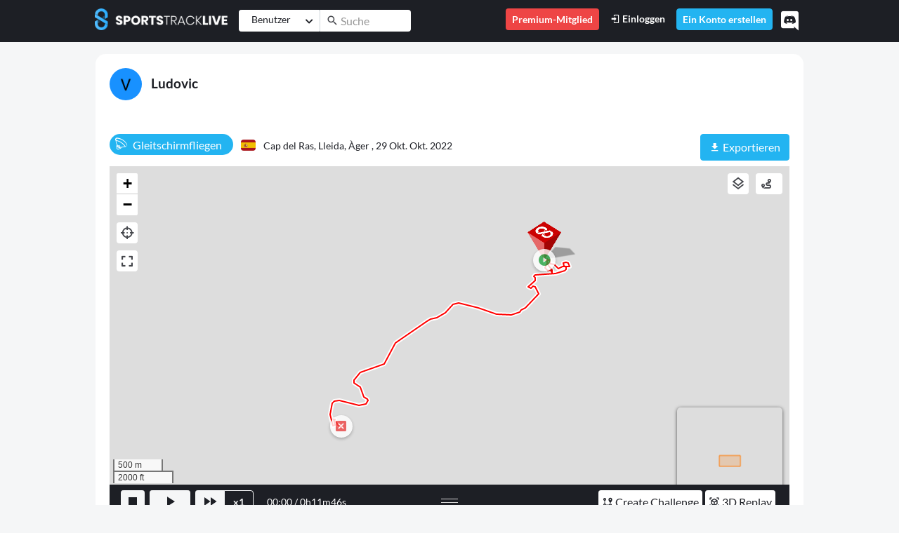

--- FILE ---
content_type: text/html; charset=utf-8
request_url: https://www.sportstracklive.com/de/track/informations/vincs/paragliding/sant-alis-lleida-ager/674807?l=1
body_size: 23003
content:
<!DOCTYPE html>
<html>
  <head>
    <title>SportsTrackLive | Gleitschirmfliegen von Ludovic • 29/10/2022 | ⟷ Freie Distanz 3,3 km</title>
    <meta name="csrf-param" content="authenticity_token" />
<meta name="csrf-token" content="lvhRlgLej587FwEe2d1LlgyMzn6toWK6OtmkoQvUsaMTmSsc0hpDUPazREC7co3dQKuBfOVsRDC0mPzT+ubxBA==" />
    <link rel="icon" type="image/png" href="/assets/sportstracklive/badge-bb5177f018d9b0e2e38148532b57c76bc5a5ec776e3553a199df5918fd3bb100.png" />      
    <meta http-equiv="Content-Type" content="text/html; charset=UTF-8">
    <meta http-equiv="X-UA-Compatible" content="IE=edge">
    <meta name="description" content="Gleitschirmfliegen 🚩 Cap del Ras, Lleida, Àger [Spanien] ∷ ⏱ 11m46s ∷ 🚀 25,4 km/h ∷ 📈 1 376 m ∷ ⟷ Freie Distanz 3,3 km">
    <meta name="viewport" content="width=device-width, initial-scale=1.0, user-scalable=0, minimal-ui">
    <meta name="turbolinks-cache-control" content="no-preview" />
    <meta name="api-url" content="https://api.sportstracklive.com"/>
    <meta name="is-premium" content="false"/>
    <meta name="premium-url" content="https://www.sportstracklive.com/de/premium"/>
    <meta name="track_upload_limit_no_premium" content="4"/>    
    <meta name="loader_svg" content="https://www.sportstracklive.com/assets/website/svg/loader-8cb54843ae4be6b4ba04d25b4151a6bf14eee9efc80d9ece982ed92708860863.svg"/>
    <meta name="facebook-domain-verification" content="91phuyuhfa4jecn6x8lwgp22i2xyj4" />
    <meta name="activity_type" content="Track"/>
    <meta name="activity_id" content="674807"/>
    <meta name="chat_panel_visibility" content="true"/>
    <meta name="chat_message_symbol_limit" content="1000"/>
    <meta name="action-cable-url" content="wss://api.sportstracklive.com:443/socket">    
    
        
    <meta property="og:title" content="Gleitschirmfliegen von Ludovic • 29/10/2022 | ⟷ Freie Distanz 3,3 km" />
    <meta property="og:type" content="website" />
    <meta property="og:url" content="https://www.sportstracklive.com/track/informations/vincs/paragliding/cap-del-ras-lleida-ager/674807" />
    <meta property="og:image" content="https://www.sportstracklive.com/rails/active_storage/blobs/redirect/eyJfcmFpbHMiOnsibWVzc2FnZSI6IkJBaHBBNHNlUUE9PSIsImV4cCI6bnVsbCwicHVyIjoiYmxvYl9pZCJ9fQ==--10f39611eac82561ea1450182fb0f5c515bfb1e0/thumbnail" />
    <meta property="og:description" content="Gleitschirmfliegen 🚩 Cap del Ras, Lleida, Àger [Spanien] ∷ ⏱ 11m46s ∷ 🚀 25,4 km/h ∷ 📈 1 376 m ∷ ⟷ Freie Distanz 3,3 km" />
    <meta property="og:site_name" content="SportsTrackLive">

    <meta property="stl:category_name" content="paragliding" />
    <meta property="stl:location" content="Cap del Ras, Lleida, Àger" />
    <meta property="stl:user_full_name" content="Ludovic" />
    <meta property="stl:user_name" content="vincs" />
    <meta property="stl:id" content="674807" />
    
    
    <link rel="canonical" href="https://www.sportstracklive.com/track/informations/vincs/paragliding/cap-del-ras-lleida-ager/674807" />
    <!-- Alternate Languages -->
    <link rel="alternate" href="/en/track/informations/vincs/paragliding/sant-alis-lleida-ager/674807" hreflang="en" />
    <link rel="alternate" href="/fr/track/informations/vincs/paragliding/sant-alis-lleida-ager/674807" hreflang="fr" />
    <link rel="alternate" href="/es/track/informations/vincs/paragliding/sant-alis-lleida-ager/674807" hreflang="es" />
    <link rel="alternate" href="/de/track/informations/vincs/paragliding/sant-alis-lleida-ager/674807" hreflang="de" />
    <link rel="alternate" href="/ja/track/informations/vincs/paragliding/sant-alis-lleida-ager/674807" hreflang="ja" />
    <!-- End Alternate Languages -->
    <link rel="stylesheet" href="https://cdnjs.cloudflare.com/ajax/libs/font-awesome/5.11.2/css/all.css" integrity="sha256-46qynGAkLSFpVbEBog43gvNhfrOj+BmwXdxFgVK/Kvc=" crossorigin="anonymous" />
    <script src="https://code.jquery.com/jquery-3.7.1.min.js" integrity="sha256-/JqT3SQfawRcv/BIHPThkBvs0OEvtFFmqPF/lYI/Cxo=" crossorigin="anonymous"></script>

    
    
    <script src="/vite/assets/frontend_sportstracklive-B8thw2JB.js" crossorigin="anonymous" type="module" data-turbolinks-track="reload"></script><link rel="modulepreload" href="/vite/assets/Application-CQ3ga9sW.js" as="script" crossorigin="anonymous" data-turbolinks-track="reload">
<link rel="modulepreload" href="/vite/assets/bootstrap-DQlObGyo.js" as="script" crossorigin="anonymous" data-turbolinks-track="reload">
<link rel="modulepreload" href="/vite/assets/Icon.Default.compatibility-BTh1EDs5.js" as="script" crossorigin="anonymous" data-turbolinks-track="reload"><link rel="stylesheet" media="screen" href="/vite/assets/frontend_sportstracklive-BIq49Da5.css" data-turbolinks-track="reload" />
<link rel="stylesheet" media="screen" href="/vite/assets/Application-DdEff1_e.css" data-turbolinks-track="reload" />
<link rel="stylesheet" media="screen" href="/vite/assets/bootstrap-jCI8mrZJ.css" data-turbolinks-track="reload" />
        <!-- Google Analytics -->
    <!-- Google tag (gtag.js) -->
    <script async src="https://www.googletagmanager.com/gtag/js?id=UA-9747477-1"></script>
    <script>
      window.dataLayer = window.dataLayer || [];
      function gtag(){dataLayer.push(arguments);}
      gtag('js', new Date());

      gtag('config', 'UA-9747477-1');
    </script>
    <!-- End Google Analytics -->
    <!-- Facebook Pixel Code -->
    <script>
      !function(f,b,e,v,n,t,s)
      {if(f.fbq)return;n=f.fbq=function(){n.callMethod?
      n.callMethod.apply(n,arguments):n.queue.push(arguments)};
      if(!f._fbq)f._fbq=n;n.push=n;n.loaded=!0;n.version='2.0';
      n.queue=[];t=b.createElement(e);t.async=!0;
      t.src=v;s=b.getElementsByTagName(e)[0];
      s.parentNode.insertBefore(t,s)}(window, document,'script',
      'https://connect.facebook.net/en_US/fbevents.js');
      fbq('init', '120194012029139');
      fbq('track', 'PageView');
    </script>
    <noscript>
      <img height="1" width="1" style="display:none" 
          src="https://www.facebook.com/tr?id=120194012029139&ev=PageView&noscript=1"/>
    </noscript>
    <!-- End Facebook Code -->
  </head>

  <body data-notifications-count="0" data-controller="track" data-action="show" class="not-selectable">
  <div data-turbolinks-permanent id="fb-root"></div>
  <!-- HEADER NAVBAR -->
  <nav id="main_nav" class="navbar navbar-expand-lg navbar-dark bg-primary fixed-top">
    <div class="container">
      <a class="navbar-brand d-none d-sm-block pb-2" href="/" data-toggle="tooltip"  data-placement="bottom" title="Startseite"><img height="31" src="/assets/sportstracklive/logo_typo-1e8e59717fdac41664878fafad52dcc619ebbc6b6b0b59ee2804affba3d272be.png"></a>
      <a class="navbar-brand d-block d-sm-none pb-2 mr-0" href="/"><img height="31" src="/assets/sportstracklive/logo_small-2e0097059716218764766c85a34cac21c31af8c5d0a76af78d552c6382274bf2.png"></a>
        <form id="main_search_form" class="form-inline mx-auto main_search_form" action="https://www.sportstracklive.com/de/search" method="get">
          <div class="input-group input-group input-group-sm">
            <div class="input-group-prepend search_track_select mr-0 border-right border-lighter-gray">
              <button id="select_type" class="btn btn-white fs-14" data-toggle="dropdown" aria-haspopup="true" aria-expanded="false">
                <span  class="d-inline-block lh-3 dropdown-selector-search">Benutzer</span>
                <i class="ml-2 fas fa-chevron-down fs-12"></i>
              </button>
              <div class="dropdown-menu fs-14">
                <a class="dropdown-item js-search-type" data-type="0" data-text="Benutzer" href="#">Benutzer</a>
                <a class="dropdown-item js-search-type" data-type="1" data-text="Art der Aktivitäten" href="#">Art der Aktivitäten</a>
                <a class="dropdown-item js-search-type" data-type="2" data-text="Ortschaften" href="#">Ortschaften</a>
<!--                <a class="dropdown-item js-search-type" data-type="3" data-text="" href="#"></a>-->
              </div>
              <input id="search_type" type="hidden" value="0" name="search_type">
            </div>
            <div class="input-group-prepend">
              <span class="input-group-text input-group-mdi-correction bg-white border-0 fs-18 py-0 px-2"> <i class="mdi mdi-magnify"></i></span>
            </div>
            <div class="ml-n1">
              <input id="search_input" autocomplete="off" name="search_input" type="text" value="" class="form-control border-0 bg-white pl-0 search_input" placeholder="Suche">
            </div>
          </div>
        </form>
      <button class="px-0 navbar-toggler navbar-toggler-right collapsed border-0 position-relative" data-toggle="collapse" data-target="#navbarSupportedContent" aria-controls="navbarSupportedContent" aria-expanded="false" aria-label="Toggle navigation">
        <span class="icon-bar top-bar"></span>
        <span class="icon-bar middle-bar"></span>
        <span class="icon-bar bottom-bar"></span>
      </button>
      <div class="collapse navbar-collapse" id="navbarSupportedContent">
        <ul class="navbar-nav ml-auto">
          <li class="nav-item d-lg-block d-none pb-2 pb-lg-0">
            <span class="nav-link btn py-1 bg-danger text-white fs-14 fw-600 show-premium-modal">
              Premium-Mitglied
            </span>
          </li>
            <li class="nav-item pb-2 pb-lg-0">
              <a class="nav-link py-1 text-white fs-14 fw-600" href="/de/users/sign_in"><i class="mdi mdi-login"></i> Einloggen</a>
            </li>
            <li class="nav-item pb-2 pb-lg-0">
              <a class="nav-link btn btn-secondary py-1 text-white fs-14 fw-600" href="https://www.sportstracklive.com/de/users/sign_up">Ein Konto erstellen</a>
            </li>
          <li class="nav-item  d-block d-lg-none pb-2 pb-lg-0">
            <span class="nav-link btn bg-danger py-1 text-white fs-14 fw-600 show-premium-modal">
              Premium-Mitglied
            </span>
          </li>
          <a href="https://discord.gg/tnQtCNhh3p" target="_blank"><i class="fab fa-discord float-right fs-28 text-white py-1 pt-2 pl-2 pr-2 cursor-pointer discord-header mt-n1" data-toggle="tooltip" data-placement="bottom" title="Wenn du Hilfe brauchst und mit anderen Mitgliedern unserer Community chatten möchtest, ist Discord eine der einfachsten Möglichkeiten, mit deinen Freunden über Sprache, Text und Video zu kommunizieren. Es ist schneller als E-Mail. Natürlich beantworten wir auch traditionelle Supportanfragen."></i></a>
        </ul>
      </div>
    </div>
  </nav>
<!-- END HEADER NAVBAR -->

  <div id="page-wraper" style="padding-top: 61px">
    
<span class="d-none" data-type="show" data-url="https://www.sportstracklive.com/track/informations/vincs/paragliding/cap-del-ras-lleida-ager/674807" id="url"></span>
<div class="container mt-3">
  <div class="row">
    <div class="col-12 px-0 px-sm-3">
      <div class="card">
        <div class="card-body">
          <div class="row">
            <div class="col-12">
              <div class="d-block d-sm-inline-block">
                <h2>
                <a href="https://www.sportstracklive.com/de/user/vincs"><img height="46" class="rounded-circle" src="https://www.sportstracklive.com/rails/active_storage/representations/redirect/eyJfcmFpbHMiOnsibWVzc2FnZSI6IkJBaHBBNFZUTGc9PSIsImV4cCI6bnVsbCwicHVyIjoiYmxvYl9pZCJ9fQ==--1aa7c26562e0760c39241b17dc891eef79214591/eyJfcmFpbHMiOnsibWVzc2FnZSI6IkJBaDdCem9MWm05eWJXRjBTU0lJY0c1bkJqb0dSVlE2QzNKbGMybDZaVWtpQ2prMmVEazJCanNHVkE9PSIsImV4cCI6bnVsbCwicHVyIjoidmFyaWF0aW9uIn19--d41143a8179ee77b20448abd3f0356a4641a1c73/vincs.png" alt="Ludovic"></a>
                <a href="https://www.sportstracklive.com/de/user/vincs" class="ml-2 fs-19 font-weight-bold text-decoration-none">Ludovic</a>
                </h2>
              </div>
              <div class="d-block d-sm-inline-block mt-2 mt-sm-0 w-100">                
                
              </div>
            </div>
          </div>
          <div class="row mt-3">
            <div class="col-12 col-lg-7 mb-3">
              <span class="d-inline-block badge-pill bg-secondary fs-16 text-white lh-4 py-1 pl-2 pr-3 fs-16"><span class="d-inline-block mr-1 fs-18"><i class=" icon icon-parapente"></i></span> <span id="track_category_name_674807">Gleitschirmfliegen</span></span>
              <span class="d-block d-sm-inline-block mt-2 mt-sm-0">
                <span class="flag-icon flag-icon-es rounded ml-2"></span>
                <a id="track_locality_url_674807" href="https://www.sportstracklive.com/de/localities/es/65799-cap-del-ras-lleida-ager">
                  <span id="track_locality_name_674807" class="fs-14 ml-2"> Cap del Ras, Lleida, Àger ,</span>
                </a>
                <span class="fs-14">29 Okt. Okt. 2022</span>
              </span>
            </div>
            <div class="col-12 col-lg-5 mt-2 mt-md-0 pb-2">
              <div class="row">
                <div class="col-4">
                  </div>
                <div class="col-8 pl-0 align-right">
                  <div>
                    <div class="d-lg-block d-none">
                  </div>
                                    
                  <div class="float-right">
                    <a class="btn btn-secondary " href="#" role="button" data-toggle="dropdown">
                      <i class="mdi mdi-download"></i> Exportieren
                    </a>

                    <div class="dropdown-menu">
                      <a class="dropdown-item" download href="https://www.sportstracklive.com/rails/active_storage/blobs/redirect/eyJfcmFpbHMiOnsibWVzc2FnZSI6IkJBaHBBNDBlUUE9PSIsImV4cCI6bnVsbCwicHVyIjoiYmxvYl9pZCJ9fQ==--a5db192459b180ef6c3e9b9864f3a499f332019f/vincs-674807.gpx">GPX</a>
                      <a class="dropdown-item" download href="https://www.sportstracklive.com/rails/active_storage/blobs/redirect/eyJfcmFpbHMiOnsibWVzc2FnZSI6IkJBaHBBNDRlUUE9PSIsImV4cCI6bnVsbCwicHVyIjoiYmxvYl9pZCJ9fQ==--ad55d4b30d964fd7f1c7147a6558d574c4bb052c/vincs-674807.igc">IGC</a>
                      <a class="dropdown-item" href="https://www.google.com/maps/dir/?api=1&amp;destination=42.016248%2C0.745253&amp;origin=42.031366%2C0.770098&amp;travelmode=driving" target="_blank" rel="noopener noreferrer">
                        <i class="mdi mdi-google-maps"></i> View in Google Maps
                      </a>
                    </div>
                  </div>
                  <div class="d-inline-block d-block d-lg-none float-right pr-1">
                    <a href="#" onclick="window.location.href='https://www.sportstracklive.com/track/informations/vincs/paragliding/cap-del-ras-lleida-ager/674807?mode=3D'" class="btn btn-primary lh-5">
                      <span class="fs-16">3D Replay                      </span>
                      </a>
                  </div>                  
                </div>
              </div>
              </div>

            </div>

          </div>

          <!-- START TAGS -->
          <!-- END TAGS -->

          <div class="row">
            <div class="col-12">
              <a name="graph-map"></a>
              <div id="show_container" class="position-relative">
                  <div id="container">     
	<div id="A">
		<div id="map" style="height: 70vh"></div>
	</div>	
	<div id="Z">
		<div id="map_bottom_bar" class="w-100 pt-2 pt-md-0 px-2 pb-2 pt-lg-2 bg-primary-75">
			<div id="player-bottom" class="container-fluid">
				<div class="row">
					<div class="col-12 col-md-6 col-lg-5 px-0 px-md-2 order-1 order-lg-0">
						<a id="stop-btn" class="btn btn-sm btn-light lh-4 py-0 fs-24 px-1" href="#"><i class="mdi mdi-stop"></i></a>
						<a id="play-pause-btn" class="btn btn-sm btn-light ml-1 lh-4 py-0 fs-24 px-3" href="#"><i class="mdi mdi-play"></i></a>
						<div class="btn-group" role="group">
							<a id="multiplier-btn" class="btn btn-sm btn-light ml-1 lh-4 py-0 fs-24 px-1" href="#">
								<i class="mdi mdi-fast-forward mx-1"></i>
							</a>
							<button class="btn btn-outline-light py-0 fw-700 fs-14" id="current-multiplier"></button>
						</div>
						<div class="text-white float-right float-md-none d-inline-block ml-2 ml-md-3 align-middle fs-14 pt-2 pt-md-0">
							<span class=""><span id="current-time">00:00</span> / <span id="total-time">00:00</span></span>
						</div>
					</div>
					<div class="d-none d-md-block col-12 col-lg-2 px-0 text-center mb-3 mb-md-0 pt-lg-1 order-0 order-lg-1">
						<div id="handler" class="mx-auto d-inline-block pt-3 pt-lg-2 pb-lg-0 pb-2">
							<div class="mx-auto"></div>
							<div class="mx-auto"></div>
							<div class="mx-auto"></div>
						</div>
					</div>
					<div class="col-12 col-md-6 col-lg-5 px-0 px-lg-2 mt-3 mt-md-0 order-2">
						<div class="float-right d-lg-block d-none">
					</div>
			<div class="float-right mr-1">
              <a href="#" onclick="window.location.href='https://www.sportstracklive.com/track/informations/vincs/paragliding/cap-del-ras-lleida-ager/674807?mode=3D'" class="btn btn-white btn-sm fw-500 py-1 px-1 lh-5">
                <span class="fs-16"><i class="mdi mdi-cube-scan"></i> 3D Replay				</span>
              </a>
            </div>	
            <div class="float-right mr-1">
              <a href="/de/contest_task/new?category=1&amp;track_id=674807" class="btn btn-white btn-sm fw-500 py-1 px-1 lh-5">
                <span class="fs-16"><i class="mdi mdi-map-marker-path"></i> Create Challenge</span>
              </a>
            </div>            
	      </div>

          <input hidden type="range" class="form-control-range" id="replay-position" value="0" min="0" max="334" step="1" />
							</div>
						</div>
					</div>
				</div>
				<div id='B'>
					<div id="chart_row" class="h-100" style="overflow: hidden">
						<div class="pt-3 mb-0 h-100" style="width: 100%; position: relative;">
							<div class="track-graph-container h-100" style="width: calc(100% + 20px); overflow: hidden;">
								<canvas class="w-100" id="track-graph" style="margin-left: -10px"></canvas>
							</div>
							<div id="track-crop-overlay-start" class="track-crop-overlay"></div>
							<div id="track-crop-overlay-end" class="track-crop-overlay"></div>
						</div>
					</div>
				</div>
			</div>

			<!-- Crop Control Modal -->
			<div id="track-crop-modal" class="track-crop-modal">
				<div class="track-crop-modal-content">
					<div class="track-crop-modal-header">
						<h6 class="mb-0">Crop Track: <span id="crop-start-value">0</span>% ↔ <span id="crop-end-value">100</span>%</h6>
						<button id="track-crop-modal-close" class="btn-close">&times;</button>
					</div>
					<div class="track-crop-modal-body">
						<!-- Range Slider -->
						<div class="track-crop-slider-container">						
							<div class="track-crop-slider-wrapper">
								<input type="range" id="track-crop-start-slider" class="track-crop-slider" min="0" max="100" value="0" />
								<input type="range" id="track-crop-end-slider" class="track-crop-slider" min="0" max="100" value="100" />
								<div class="track-crop-slider-track">
									<div id="track-crop-slider-range" class="track-crop-slider-range"></div>
								</div>
							</div>							
						</div>

						<!-- Crop Button -->
						<button id="track-crop-apply-btn" class="btn btn-primary btn-sm w-100 mt-3">
							<i class="mdi mdi-crop mr-1"></i>Apply Crop
						</button>

						<!-- Reset Button -->
						<button id="track-crop-reset-btn" class="btn btn-outline-secondary btn-sm w-100 mt-2">
							<i class="mdi mdi-restore mr-1"></i>Reset to Full Track
						</button>

						<!-- Save to New Track Button - Hidden by default, shown when crop is modified -->
						<button id="track-crop-save-new-btn" class="btn btn-danger btn-sm w-100 mt-2 d-none">
							<i class="mdi mdi-content-save mr-1"></i>Save to a New Track
						</button>

						<!-- Help Text -->
						<div class="alert alert-info mt-3 small mb-0">
							<i class="mdi mdi-information-outline mr-1"></i>
							Use the slider to select the portion of track to display on the map. The chart will show the full track with greyed areas indicating hidden portions.
						</div>
					</div>
				</div>
			</div>

			<div class="row">
            <div class="col-12">
              <div class="bg-gray rounded w-100 text-white">
                <div class="row py-2">
                  <div class="col-8 pt-1 text-left">				  	
                    <div id="switches_row" class="row w-100 mx-0 pl-3">
						<div class="d-lg-block d-none align-top">
							<span class="text-white fs-14">Auswahl:</span>
						</div>
						<span class="ml-2">
					<button data-graph-type="distance" class="d-none graph_switcher btn btn-light pt-1 pb-1 px-2 px-sm-1 px-sm-2 lh-3 fs-14">
								<span class="pb-3p d-none d-sm-inline-block align-middle"><span class="translation_missing" title="translation missing: de.website.track.chart.distance">Distance</span></span>
							</button>
					<button data-graph-type="cadence" class="d-none graph_switcher btn btn-light pt-1 pb-1 px-2 px-sm-1 px-sm-2 lh-3 fs-14">
								<span class="pb-3p d-none d-sm-inline-block align-middle"><i class="mdi mdi-timelapse fs-16"></i> Kadenz, Rhythmus</span>
							</button>
					<button data-graph-type="heart-rate" class="d-none graph_switcher btn btn-light pt-1 pb-1 px-2 px-sm-1 px-sm-2 lh-3 fs-14">
								<span class="pb-3p d-none d-sm-inline-block align-middle"><i class="mdi mdi-heart-pulse fs-16"></i> Puls</span>
							</button >
					<button data-graph-type="altitude-speed" class="d-none graph_switcher btn btn-light pt-1 pb-1 px-2 px-sm-1 px-sm-2 lh-3 fs-14">
								<span class="pb-3p d-none d-sm-inline-block align-middle"><i class="mdi mdi-elevation-rise fs-16"></i> Höhe + <i class="mdi mdi-speedometer fs-16"></i> Geschwindigkeit</span>
							</button>
					<button data-graph-type="altitude" class="d-none graph_switcher btn btn-light pt-1 pb-1 px-2 px-sm-1 px-sm-2 lh-3 fs-14">
								<span class="pb-3p d-none d-sm-inline-block align-middle"><i class="mdi mdi-elevation-rise fs-16"></i> Höhe</span>
							</button>					
						</span>
					</div>
                  </div>
                  <div class="col-4 text-right mt-0">
					<span class="pr-0 mr-2">
					<a class="btn btn-light-gray btn-light-gray-opacity py-1 px-2 js-social-action-like pe-none" data-type="track" data-track-id="674807">
						<img class="d-inline js-img-like" height="18" src="/assets/website/icons/icon_like-f15735fc27edbf9bfb10da1dfe7676397a591ef04b9b85fa8f90fc20c8593921.png">                    
						<span class="js-like-count" data-type="track" data-likes="0" data-track-id="674807">0</span>
					</a>
					<a class="btn btn-light-gray btn-light-gray-opacity py-1 px-2 text-white js-comment-toggle pe-none"
						data-track-id="674807"
						data-type="track"
						data-toggle="collapse" href="#post_track_674807"
						role="button" aria-expanded="false"
						aria-controls="post_track_674807">
						<img height="18" class="mr-0" src="/assets/website/icons/icon_comments-a847273d2e29b72587c1ea9562ec66fc16a3f1f8c259e88e2165900f2c1b3130.png">
											<span class="js-comments-count" data-comments="0" data-type="track" data-track-id="674807">0</span>
					</a>
							<div class="dropright d-inline">
								<button class="btn btn-light-gray btn-light-gray-opacity pt-1 lh-4 px-2 share" id="dropdownMenuButton" data-toggle="dropdown" aria-haspopup="true" aria-expanded="false">
								<img height="18" src="/assets/website/icons/icon_share-9822170643b70b18ac1c6efb6cd64a1917283571cbd644ad4a40de996449129d.png">
								</button>
								<div class="dropdown-menu">
									<a target="_blank" class="dropdown-item" href="https://www.facebook.com/sharer.php?u=https://www.sportstracklive.com/track/informations/vincs/paragliding/cap-del-ras-lleida-ager/674807">
										<i class="fab fa-facebook-square text-facebook fs-22 mr-2"></i> Auf Facebook teilen
									</a>
									<a target="_blank" class="dropdown-item" href="https://twitter.com/share?url=https://www.sportstracklive.com/track/informations/vincs/paragliding/cap-del-ras-lleida-ager/674807">
										<i class="fab fa-twitter text-twitter fs-22 mr-2"></i> Auf Twitter teilen
									</a>
									<a target="_blank" class="dropdown-item" href="https://wa.me/?text=https://www.sportstracklive.com/track/informations/vincs/paragliding/cap-del-ras-lleida-ager/674807">
										<i class="fab fa-whatsapp text-whatsapp fs-22 mr-2"></i> Auf WhatsApp teilen
									</a>
									<a target="_blank" class="dropdown-item" href="mailto:?subject=SportsTrackLive&body=https://www.sportstracklive.com/track/informations/vincs/paragliding/cap-del-ras-lleida-ager/674807">
										<i class="fas fa-envelope text-mail fs-22 mr-2"></i> Per Mail teilen
									</a>
								</div>
							</div>
					</span>
                  </div>
                </div>
              </div>
            </div>
    	</div>
			
              </div>
            </div>
          </div>

        </div>
      </div>
    </div>
  </div>

  <div class="row mt-3">
    <div class="col-12 col-lg-4 mb-3">
      
      <div class="accordion" id="accordion_stats">
        <div class="card mb-1">
          <div class="bg-gray text-white" id="heading_stats">
            <h2 class="mb-0">
              <button class="btn btn-link text-white collapsed text-decoration-none px-3 py-2 w-100 text-left fs-14" data-toggle="collapse" data-target="#collapse_stats" aria-expanded="true" aria-controls="collapse_stats">
                <i class="fas fa-chevron-right turn-collapsed mr-3"></i>
                Zusammenfassung
              </button>
            </h2>
          </div>

          <div id="collapse_stats" class="collapse" aria-labelledby="heading_stats" data-parent="#accordion_stats">
            <div class="scrollbar-accordion scrollbar-primary overflow-auto">
              <div class="card-body pb-0">

                <div class="row mb-2">  
                  <div class="col-6 text-light-gray fs-14">Dauer</div>
                  <div class="col-6">11m46s</div>
                </div>
                  <div class="row mb-2">
                    <div class="col-6 fs-10">
                      <code>distance</code>
                    </div>   
                    <div class="col-6 text-right fs-10">
                      <code>0/333</code>
                    </div>
                    <div class="col-6 text-light-gray fs-14">Distanz</div>
                    <div class="col-6">4,98 <span class="font-weight-normal fs-11">km</span></div>
                  </div>
                  <div class="row mb-2">
                    <div class="col-6 fs-10">
                      <code>min_alt</code>
                    </div>   
                    <div class="col-6 text-right fs-10">
                      <code>320/320</code>
                    </div>
                    <div class="col-6 text-light-gray fs-14">Min. Höhe</div>
                    <div class="col-6">776 <span class="font-weight-normal fs-11">m</span></div>
                  </div>
                  <div class="row mb-2">
                    <div class="col-6 fs-10">
                      <code>max_alt</code>
                    </div>   
                    <div class="col-6 text-right fs-10">
                      <code>8/8</code>
                    </div>
                    <div class="col-6 text-light-gray fs-14">Maximale Höhe</div>
                    <div class="col-6">1 376 <span class="font-weight-normal fs-11">m</span></div>
                  </div>
                  <div class="row mb-2">
                    <div class="col-6 fs-10">
                      <code>avg_speed</code>
                    </div>   
                    <div class="col-6 text-right fs-10">
                      <code>0/333</code>
                    </div>
                    <div class="col-6 text-light-gray fs-14">Durchschnittsgeschwindigkeit</div>
                    <div class="col-6">25,42 <span class="font-weight-normal fs-11">km/h</span></div>
                  </div>
                  <div class="row mb-2">
                    <div class="col-6 fs-10">
                      <code>max_speed</code>
                    </div>   
                    <div class="col-6 text-right fs-10">
                      <code>164/173</code>
                    </div>
                    <div class="col-6 text-light-gray fs-14">Höchstgeschwindigkeit</div>
                    <div class="col-6">59,72 <span class="font-weight-normal fs-11">km/h</span></div>
                  </div>
                  <div class="row mb-2">
                    <div class="col-6 fs-10">
                      <code>total_air_time</code>
                    </div>   
                    <div class="col-6 text-right fs-10">
                      <code>37/327</code>
                    </div>
                    <div class="col-6 text-light-gray fs-14">Flight Time</div>
                    <div class="col-6">10m03s <span class="font-weight-normal fs-11"></span></div>
                  </div>
                  
              </div>
            </div>
          </div>
        </div>
        <div class="card mb-1">
          <div class="bg-gray text-white" id="heading_pause">
            <h2 class="mb-0">
              <button class="btn btn-link text-white collapsed text-decoration-none px-3 py-2 w-100 text-left fs-14" data-toggle="collapse" data-target="#collapse_pause" aria-expanded="true" aria-controls="collapse_pause">
                <i class="fas fa-chevron-right turn-collapsed mr-3"></i>
                Ground/Air Time
              </button>
            </h2>
          </div> 
          <div id="collapse_pause" class="collapse" aria-labelledby="heading_pause" data-parent="#accordion_stats">
              <div class="scrollbar-accordion scrollbar-primary overflow-auto">
                <div class="card-body pb-0">                  

                    <div class="row mb-2">
                      <div class="col-2"><button class="btn btn-sm peak-speed-btn text-secondary" data-title="Pause time airs" data-point-start="37" data-point-end="327"><i class="mdi mdi-chart-line"></i></button>  </div>
                      <div class="col-10">
                        <div>
                          10<span class="font-weight-normal fs-11">m</span>03<span class="font-weight-normal fs-11">s</span> <span class="fs-11">(Flight Time)</span>
                          <div class="progress position-relative bg-white" style="height: 3px;">
                            <div class="border-bottom border-light-gray w-100 position-absolute" style="top:1px"></div>
                            <div class="progress-bar bg-warning" role="progressbar" style="z-index: 1;width: 100.0%" aria-valuenow="100.0" aria-valuemin="0" aria-valuemax="100"></div>
                          </div>
                        </div>
                      </div>
                    </div>

                    <div class="row mb-2">
                      <div class="col-2"><button class="btn btn-sm peak-speed-btn text-secondary" data-title="Pause time grounds" data-point-start="0" data-point-end="36"><i class="mdi mdi-chart-line"></i></button>  </div>
                      <div class="col-10">
                        <div>
                           1<span class="font-weight-normal fs-11">m</span>13<span class="font-weight-normal fs-11">s</span> <span class="fs-11">(on the Ground)</span>
                          <div class="progress position-relative bg-white" style="height: 3px;">
                            <div class="border-bottom border-light-gray w-100 position-absolute" style="top:1px"></div>
                            <div class="progress-bar bg-warning" role="progressbar" style="z-index: 1;width: 100.0%" aria-valuenow="100.0" aria-valuemin="0" aria-valuemax="100"></div>
                          </div>
                        </div>
                      </div>
                    </div>
                  <div class="row mb-2">
                    <hr />
                  </div>                    <div class="row mb-2">
                        <div class="col-5 text-light-gray fs-14">Total Flight Time</div>
                        <div class="col-7">10m03s (89<span class="font-weight-normal fs-11">%</span>)</div>
                      </div>
                    <div class="row mb-2">
                        <div class="col-5 text-light-gray fs-14">Total on the Ground</div>
                        <div class="col-7"> 1m13s (11<span class="font-weight-normal fs-11">%</span>)</div>
                      </div>
                </div>
            </div>
          </div>
        </div>


        <div class="card mb-1">
          <div class="bg-gray text-white" id="heading_speed">
            <h2 class="mb-0">
              <button class="btn btn-link text-white collapsed text-decoration-none px-3 py-2 w-100 text-left fs-14" data-toggle="collapse" data-target="#collapse_speed" aria-expanded="true" aria-controls="collapse_speed">
                <i class="fas fa-chevron-right turn-collapsed mr-3"></i>
                Geschwindigkeiten
              </button>
            </h2>
          </div>
          <div id="collapse_speed" class="collapse" aria-labelledby="heading_speed" data-parent="#accordion_stats">
              <div class="scrollbar-accordion scrollbar-primary overflow-auto">
                <div class="card-body pb-0">
                    <div class="row mb-2">
                      <div class="col-6 text-light-gray fs-14">Durchschnittsgeschwindigkeit</div>
                      <div class="col-6">25,42 <span class="font-weight-normal fs-11">km/h</span></div>
                    </div>
                    <div class="row mb-2">
                      <div class="col-6 text-light-gray fs-14">Höchstgeschwindigkeit</div>
                      <div class="col-6">59,72 <span class="font-weight-normal fs-11">km/h</span></div>
                    </div>
                  <div class="row mb-2">
                    <hr />
                  </div>
                    <div class="row mb-2">
                      <div class="col-3 px-0 text-center text-light-gray fs-14">500 <small>m</small></div>
                      <div class="col-2"><button class="btn btn-sm peak-speed-btn text-secondary" data-title="Max speed 500 &lt;small&gt;m&lt;/small&gt;" data-point-start="156" data-point-end="171"><i class="mdi mdi-chart-line"></i></button>  </div>
                      <div class="col-7">
                        <div data-toggle="tooltip" data-placement="bottom" title="100.0% der besten Punktzahl">
                          58,05 <span class="font-weight-normal fs-11">km/h</span>
                          <div class="progress position-relative bg-white" style="height: 3px;">
                            <div class="border-bottom border-light-gray w-100 position-absolute" style="top:1px"></div>
                            <div class="progress-bar bg-warning" role="progressbar" style="z-index: 1;width: 100.0%" aria-valuenow="100.0" aria-valuemin="0" aria-valuemax="100"></div>
                          </div>
                        </div>
                      </div>
                    </div>
                    <div class="row mb-2">
                      <div class="col-3 px-0 text-center text-light-gray fs-14">500 <small>m</small></div>
                      <div class="col-2"><button class="btn btn-sm peak-speed-btn text-secondary" data-title="Max speed 500 &lt;small&gt;m&lt;/small&gt;" data-point-start="158" data-point-end="173"><i class="mdi mdi-chart-line"></i></button>  </div>
                      <div class="col-7">
                        <div data-toggle="tooltip" data-placement="bottom" title="99.8% der besten Punktzahl">
                          57,96 <span class="font-weight-normal fs-11">km/h</span>
                          <div class="progress position-relative bg-white" style="height: 3px;">
                            <div class="border-bottom border-light-gray w-100 position-absolute" style="top:1px"></div>
                            <div class="progress-bar bg-secondary" role="progressbar" style="z-index: 1;width: 99.8%" aria-valuenow="99.8" aria-valuemin="0" aria-valuemax="100"></div>
                          </div>
                        </div>
                      </div>
                    </div>
                    <div class="row mb-2">
                      <div class="col-3 px-0 text-center text-light-gray fs-14">500 <small>m</small></div>
                      <div class="col-2"><button class="btn btn-sm peak-speed-btn text-secondary" data-title="Max speed 500 &lt;small&gt;m&lt;/small&gt;" data-point-start="160" data-point-end="175"><i class="mdi mdi-chart-line"></i></button>  </div>
                      <div class="col-7">
                        <div data-toggle="tooltip" data-placement="bottom" title="99.8% der besten Punktzahl">
                          57,93 <span class="font-weight-normal fs-11">km/h</span>
                          <div class="progress position-relative bg-white" style="height: 3px;">
                            <div class="border-bottom border-light-gray w-100 position-absolute" style="top:1px"></div>
                            <div class="progress-bar bg-secondary" role="progressbar" style="z-index: 1;width: 99.8%" aria-valuenow="99.8" aria-valuemin="0" aria-valuemax="100"></div>
                          </div>
                        </div>
                      </div>
                    </div>
                    <div class="row mb-2">
                      <div class="col-3 px-0 text-center text-light-gray fs-14">500 <small>m</small></div>
                      <div class="col-2"><button class="btn btn-sm peak-speed-btn text-secondary" data-title="Max speed 500 &lt;small&gt;m&lt;/small&gt;" data-point-start="155" data-point-end="170"><i class="mdi mdi-chart-line"></i></button>  </div>
                      <div class="col-7">
                        <div data-toggle="tooltip" data-placement="bottom" title="99.0% der besten Punktzahl">
                          57,48 <span class="font-weight-normal fs-11">km/h</span>
                          <div class="progress position-relative bg-white" style="height: 3px;">
                            <div class="border-bottom border-light-gray w-100 position-absolute" style="top:1px"></div>
                            <div class="progress-bar bg-secondary" role="progressbar" style="z-index: 1;width: 99.0%" aria-valuenow="99.0" aria-valuemin="0" aria-valuemax="100"></div>
                          </div>
                        </div>
                      </div>
                    </div>
                    <div class="row mb-2">
                      <div class="col-3 px-0 text-center text-light-gray fs-14">500 <small>m</small></div>
                      <div class="col-2"><button class="btn btn-sm peak-speed-btn text-secondary" data-title="Max speed 500 &lt;small&gt;m&lt;/small&gt;" data-point-start="153" data-point-end="169"><i class="mdi mdi-chart-line"></i></button>  </div>
                      <div class="col-7">
                        <div data-toggle="tooltip" data-placement="bottom" title="96.3% der besten Punktzahl">
                          55,88 <span class="font-weight-normal fs-11">km/h</span>
                          <div class="progress position-relative bg-white" style="height: 3px;">
                            <div class="border-bottom border-light-gray w-100 position-absolute" style="top:1px"></div>
                            <div class="progress-bar bg-secondary" role="progressbar" style="z-index: 1;width: 96.3%" aria-valuenow="96.3" aria-valuemin="0" aria-valuemax="100"></div>
                          </div>
                        </div>
                      </div>
                    </div>
                    <div class="row mb-2">
                      <div class="col-3 px-0 text-center text-light-gray fs-14">500 <small>m</small></div>
                      <div class="col-2"><button class="btn btn-sm peak-speed-btn text-secondary" data-title="Max speed 500 &lt;small&gt;m&lt;/small&gt;" data-point-start="163" data-point-end="179"><i class="mdi mdi-chart-line"></i></button>  </div>
                      <div class="col-7">
                        <div data-toggle="tooltip" data-placement="bottom" title="94.2% der besten Punktzahl">
                          54,67 <span class="font-weight-normal fs-11">km/h</span>
                          <div class="progress position-relative bg-white" style="height: 3px;">
                            <div class="border-bottom border-light-gray w-100 position-absolute" style="top:1px"></div>
                            <div class="progress-bar bg-secondary" role="progressbar" style="z-index: 1;width: 94.2%" aria-valuenow="94.2" aria-valuemin="0" aria-valuemax="100"></div>
                          </div>
                        </div>
                      </div>
                    </div>

                </div>

            </div>
          </div>
        </div>




          <div class="card mb-1">
            <div class="bg-gray text-white" id="heading_max_ascents">
              <h2 class="mb-0">
                <button class="btn btn-link text-white collapsed text-decoration-none px-3 py-2 w-100 text-left fs-14" data-toggle="collapse" data-target="#collapse_max_ascents" aria-expanded="true" aria-controls="collapse_max_ascents">
                  <i class="fas fa-chevron-right turn-collapsed mr-3"></i>
                  Höhe +
                </button>
              </h2>
            </div>
            <div id="collapse_max_ascents" class="collapse" aria-labelledby="heading_max_ascents" data-parent="#accordion_stats">


                <div class="scrollbar-accordion scrollbar-primary overflow-auto">
                  <div class="card-body pb-0">
                    <div class="row mb-2">
                      <div class="col-6 text-light-gray fs-14">Höhengewinn</div>
                      <div class="col-6">91 <span class="font-weight-normal fs-11">m</span></div>
                    </div>
                  <div class="row mb-2">
                    <hr />
                  </div>

                      <div class="row mb-2">
                        <div class="col-3 px-0 text-center text-light-gray fs-14">500 <small>m</small></div>
                        <div class="col-2"><button class="btn btn-sm peak-speed-btn text-secondary" data-title="Max speed 500 &lt;small&gt;m&lt;/small&gt;" data-point-start="73" data-point-end="108"><i class="mdi mdi-chart-line"></i></button>  </div>
                        <div class="col-7">
                          <div data-toggle="tooltip" data-placement="bottom" title="2.6% der besten Punktzahl">
                          +28 <span class="font-weight-normal fs-11">m</span>
                          <div class="progress position-relative bg-white" style="height: 3px;">
                            <div class="border-bottom border-light-gray w-100 position-absolute" style="top:1px"></div>
                            <div class="progress-bar bg-secondary" role="progressbar" style="z-index: 1;width: 2.6%" aria-valuenow="2.6" aria-valuemin="0" aria-valuemax="100"></div>
                          </div>
                          </div>
                        </div>
                      </div>
                      <div class="row mb-2">
                        <div class="col-3 px-0 text-center text-light-gray fs-14">500 <small>m</small></div>
                        <div class="col-2"><button class="btn btn-sm peak-speed-btn text-secondary" data-title="Max speed 500 &lt;small&gt;m&lt;/small&gt;" data-point-start="65" data-point-end="106"><i class="mdi mdi-chart-line"></i></button>  </div>
                        <div class="col-7">
                          <div data-toggle="tooltip" data-placement="bottom" title="1.8% der besten Punktzahl">
                          +19 <span class="font-weight-normal fs-11">m</span>
                          <div class="progress position-relative bg-white" style="height: 3px;">
                            <div class="border-bottom border-light-gray w-100 position-absolute" style="top:1px"></div>
                            <div class="progress-bar bg-secondary" role="progressbar" style="z-index: 1;width: 1.8%" aria-valuenow="1.8" aria-valuemin="0" aria-valuemax="100"></div>
                          </div>
                          </div>
                        </div>
                      </div>
                      <div class="row mb-2">
                        <div class="col-3 px-0 text-center text-light-gray fs-14">500 <small>m</small></div>
                        <div class="col-2"><button class="btn btn-sm peak-speed-btn text-secondary" data-title="Max speed 500 &lt;small&gt;m&lt;/small&gt;" data-point-start="81" data-point-end="110"><i class="mdi mdi-chart-line"></i></button>  </div>
                        <div class="col-7">
                          <div data-toggle="tooltip" data-placement="bottom" title="1.3% der besten Punktzahl">
                          +14 <span class="font-weight-normal fs-11">m</span>
                          <div class="progress position-relative bg-white" style="height: 3px;">
                            <div class="border-bottom border-light-gray w-100 position-absolute" style="top:1px"></div>
                            <div class="progress-bar bg-secondary" role="progressbar" style="z-index: 1;width: 1.3%" aria-valuenow="1.3" aria-valuemin="0" aria-valuemax="100"></div>
                          </div>
                          </div>
                        </div>
                      </div>
                      <div class="row mb-2">
                        <div class="col-3 px-0 text-center text-light-gray fs-14">500 <small>m</small></div>
                        <div class="col-2"><button class="btn btn-sm peak-speed-btn text-secondary" data-title="Max speed 500 &lt;small&gt;m&lt;/small&gt;" data-point-start="0" data-point-end="8"><i class="mdi mdi-chart-line"></i></button>  </div>
                        <div class="col-7">
                          <div data-toggle="tooltip" data-placement="bottom" title="0.9% der besten Punktzahl">
                          +10 <span class="font-weight-normal fs-11">m</span>
                          <div class="progress position-relative bg-white" style="height: 3px;">
                            <div class="border-bottom border-light-gray w-100 position-absolute" style="top:1px"></div>
                            <div class="progress-bar bg-secondary" role="progressbar" style="z-index: 1;width: 0.9%" aria-valuenow="0.9" aria-valuemin="0" aria-valuemax="100"></div>
                          </div>
                          </div>
                        </div>
                      </div>

                  </div>

              </div>
            </div>
          </div>

          <div class="card mb-1">
            <div class="bg-gray text-white" id="heading_max_descents">
              <h2 class="mb-0">
                <button class="btn btn-link text-white collapsed text-decoration-none px-3 py-2 w-100 text-left fs-14" data-toggle="collapse" data-target="#collapse_max_descents" aria-expanded="true" aria-controls="collapse_max_descents">
                  <i class="fas fa-chevron-right turn-collapsed mr-3"></i>
                  Höhe -
                </button>
              </h2>
            </div>
            <div id="collapse_max_descents" class="collapse" aria-labelledby="heading_max_descents" data-parent="#accordion_stats">


                <div class="scrollbar-accordion scrollbar-primary overflow-auto">
                  <div class="card-body pb-0">
                    <div class="row mb-2">
                      <div class="col-6 text-light-gray fs-14">Höhenverlust</div>
                      <div class="col-6">--676 <span class="font-weight-normal fs-11">m</span></div>
                    </div>
                  <div class="row mb-2">
                    <hr />
                  </div>

                    
                      <div class="row mb-2">
                        <div class="col-3 px-0 text-center text-light-gray fs-14">500 <small>m</small></div>
                        <div class="col-2"><button class="btn btn-sm peak-speed-btn text-secondary" data-title="Max speed 500 &lt;small&gt;m&lt;/small&gt;" data-point-start="273" data-point-end="320"><i class="mdi mdi-chart-line"></i></button>  </div>
                        <div class="col-7">
                          <div data-toggle="tooltip" data-placement="bottom" title="10.2% der besten Punktzahl">
                          -104 <span class="font-weight-normal fs-11">m</span>
                          <div class="progress position-relative bg-white" style="height: 3px;">
                            <div class="border-bottom border-light-gray w-100 position-absolute" style="top:1px"></div>
                            <div class="progress-bar bg-secondary" role="progressbar" style="z-index: 1;width: 10.2%" aria-valuenow="10.2" aria-valuemin="0" aria-valuemax="100"></div>
                          </div>
                          </div>
                        </div>
                      </div>
                    
                      <div class="row mb-2">
                        <div class="col-3 px-0 text-center text-light-gray fs-14">500 <small>m</small></div>
                        <div class="col-2"><button class="btn btn-sm peak-speed-btn text-secondary" data-title="Max speed 500 &lt;small&gt;m&lt;/small&gt;" data-point-start="113" data-point-end="148"><i class="mdi mdi-chart-line"></i></button>  </div>
                        <div class="col-7">
                          <div data-toggle="tooltip" data-placement="bottom" title="9.8% der besten Punktzahl">
                          -100 <span class="font-weight-normal fs-11">m</span>
                          <div class="progress position-relative bg-white" style="height: 3px;">
                            <div class="border-bottom border-light-gray w-100 position-absolute" style="top:1px"></div>
                            <div class="progress-bar bg-secondary" role="progressbar" style="z-index: 1;width: 9.8%" aria-valuenow="9.8" aria-valuemin="0" aria-valuemax="100"></div>
                          </div>
                          </div>
                        </div>
                      </div>
                    
                      <div class="row mb-2">
                        <div class="col-3 px-0 text-center text-light-gray fs-14">500 <small>m</small></div>
                        <div class="col-2"><button class="btn btn-sm peak-speed-btn text-secondary" data-title="Max speed 500 &lt;small&gt;m&lt;/small&gt;" data-point-start="172" data-point-end="190"><i class="mdi mdi-chart-line"></i></button>  </div>
                        <div class="col-7">
                          <div data-toggle="tooltip" data-placement="bottom" title="8.1% der besten Punktzahl">
                          -82 <span class="font-weight-normal fs-11">m</span>
                          <div class="progress position-relative bg-white" style="height: 3px;">
                            <div class="border-bottom border-light-gray w-100 position-absolute" style="top:1px"></div>
                            <div class="progress-bar bg-secondary" role="progressbar" style="z-index: 1;width: 8.1%" aria-valuenow="8.1" aria-valuemin="0" aria-valuemax="100"></div>
                          </div>
                          </div>
                        </div>
                      </div>
                    
                      <div class="row mb-2">
                        <div class="col-3 px-0 text-center text-light-gray fs-14">500 <small>m</small></div>
                        <div class="col-2"><button class="btn btn-sm peak-speed-btn text-secondary" data-title="Max speed 500 &lt;small&gt;m&lt;/small&gt;" data-point-start="194" data-point-end="216"><i class="mdi mdi-chart-line"></i></button>  </div>
                        <div class="col-7">
                          <div data-toggle="tooltip" data-placement="bottom" title="7.1% der besten Punktzahl">
                          -72 <span class="font-weight-normal fs-11">m</span>
                          <div class="progress position-relative bg-white" style="height: 3px;">
                            <div class="border-bottom border-light-gray w-100 position-absolute" style="top:1px"></div>
                            <div class="progress-bar bg-secondary" role="progressbar" style="z-index: 1;width: 7.1%" aria-valuenow="7.1" aria-valuemin="0" aria-valuemax="100"></div>
                          </div>
                          </div>
                        </div>
                      </div>
                    
                      <div class="row mb-2">
                        <div class="col-3 px-0 text-center text-light-gray fs-14">500 <small>m</small></div>
                        <div class="col-2"><button class="btn btn-sm peak-speed-btn text-secondary" data-title="Max speed 500 &lt;small&gt;m&lt;/small&gt;" data-point-start="17" data-point-end="72"><i class="mdi mdi-chart-line"></i></button>  </div>
                        <div class="col-7">
                          <div data-toggle="tooltip" data-placement="bottom" title="4.8% der besten Punktzahl">
                          -49 <span class="font-weight-normal fs-11">m</span>
                          <div class="progress position-relative bg-white" style="height: 3px;">
                            <div class="border-bottom border-light-gray w-100 position-absolute" style="top:1px"></div>
                            <div class="progress-bar bg-secondary" role="progressbar" style="z-index: 1;width: 4.8%" aria-valuenow="4.8" aria-valuemin="0" aria-valuemax="100"></div>
                          </div>
                          </div>
                        </div>
                      </div>

                  </div>

              </div>
            </div>
          </div>


          <div class="card mb-1">
            <div class="bg-gray text-white" id="accordion_elevation">
              <h2 class="mb-0">
                <button class="btn btn-link text-white collapsed text-decoration-none px-3 py-2 w-100 text-left fs-14" data-toggle="collapse" data-target="#collapse_elevation" aria-expanded="true" aria-controls="collapse_elevation">
                  <i class="fas fa-chevron-right turn-collapsed mr-3"></i>
                  <span class="translation_missing" title="translation missing: de.website.track.show.sidebar.elevation">Elevation</span>
                </button>
              </h2>
            </div>
            <div id="collapse_elevation" class="collapse" aria-labelledby="heading_elevation" data-parent="#accordion_stats">


                <div class="scrollbar-accordion scrollbar-primary overflow-auto">
                  <div class="card-body pb-0">
                      <div class="row mb-2">
                        <div class="col-6 text-light-gray fs-14">Min. Höhe</div>
                        <div class="col-6">776 <span class="font-weight-normal fs-11">m</span></div>
                      </div>
                      <div class="row mb-2">
                        <div class="col-6 text-light-gray fs-14">Maximale Höhe</div>
                        <div class="col-6">1 376 <span class="font-weight-normal fs-11">m</span></div>
                      </div>
                      <div class="row mb-2">
                        <div class="col-6 text-light-gray fs-14">Höhengewinn</div>
                        <div class="col-6">91 <span class="font-weight-normal fs-11">m</span></div>
                      </div>
                      <div class="row mb-2">
                        <div class="col-6 text-light-gray fs-14">Höhenverlust</div>
                        <div class="col-6">-676 <span class="font-weight-normal fs-11">m</span></div>
                      </div>

                  </div>
                </div>

            </div>
          </div>

        
        <div class="card mb-1">
          <div class="bg-gray text-white" id="heading_performances">
            <h2 class="mb-0">
              <button class="btn btn-link text-white collapsed text-decoration-none px-3 py-2 w-100 text-left fs-14" data-toggle="collapse" data-target="#collapse_performances" aria-expanded="true" aria-controls="collapse_performances">
                <i class="fas fa-chevron-right turn-collapsed mr-3"></i>
                Performance
              </button>
            </h2>
          </div>
          <div id="collapse_performances" class="collapse" aria-labelledby="heading_performances" data-parent="#accordion_stats">
            <div class="scrollbar-accordion scrollbar-primary overflow-auto">
              <div class="card-body pb-0">
                  <div class="row mb-2">
                    <div class="col-6 text-light-gray fs-14">Durchschnittsgeschwindigkeit</div>
                    <div class="col-6">25,42 <span class="font-weight-normal fs-11">km/h</span></div>
                  </div>
                  <div class="row mb-2">
                    <div class="col-6 text-light-gray fs-14">Höchstgeschwindigkeit</div>
                    <div class="col-6">59,72 <span class="font-weight-normal fs-11">km/h</span></div>
                  </div>
                <div class="row mb-2">
                  <hr />
                </div>
                  <div class="row mb-2">
                    <div class="col-3 px-0 text-center text-light-gray fs-14">100 <small>m</small></div>
                    <div class="col-2"><button class="btn btn-sm performance-btn text-secondary" data-title="Performance max 100 &lt;small&gt;m&lt;/small&gt;" data-point-start="168" data-point-end="170"><i class="mdi mdi-chart-line"></i></button>  </div>
                    <div class="col-7">
                      <div data-toggle="tooltip" data-placement="bottom" title="100.0% der besten Punktzahl">
                        61,93 <span class="font-weight-normal fs-11">km/h</span>
                      <div class="progress position-relative bg-white" style="height: 3px;">
                        <div class="border-bottom border-light-gray w-100 position-absolute" style="top:1px"></div>
                        <div class="progress-bar bg-warning" role="progressbar" style="z-index: 1;width: 100.0%" aria-valuenow="100.0" aria-valuemin="0" aria-valuemax="100"></div>
                      </div>
                      </div>
                    </div>
                  </div>
                  <div class="row mb-2">
                    <div class="col-3 px-0 text-center text-light-gray fs-14">200 <small>m</small></div>
                    <div class="col-2"><button class="btn btn-sm performance-btn text-secondary" data-title="Performance max 200 &lt;small&gt;m&lt;/small&gt;" data-point-start="166" data-point-end="171"><i class="mdi mdi-chart-line"></i></button>  </div>
                    <div class="col-7">
                      <div data-toggle="tooltip" data-placement="bottom" title="100.0% der besten Punktzahl">
                        61,39 <span class="font-weight-normal fs-11">km/h</span>
                      <div class="progress position-relative bg-white" style="height: 3px;">
                        <div class="border-bottom border-light-gray w-100 position-absolute" style="top:1px"></div>
                        <div class="progress-bar bg-warning" role="progressbar" style="z-index: 1;width: 100.0%" aria-valuenow="100.0" aria-valuemin="0" aria-valuemax="100"></div>
                      </div>
                      </div>
                    </div>
                  </div>
                  <div class="row mb-2">
                    <div class="col-3 px-0 text-center text-light-gray fs-14">500 <small>m</small></div>
                    <div class="col-2"><button class="btn btn-sm performance-btn text-secondary" data-title="Performance max 500 &lt;small&gt;m&lt;/small&gt;" data-point-start="156" data-point-end="171"><i class="mdi mdi-chart-line"></i></button>  </div>
                    <div class="col-7">
                      <div data-toggle="tooltip" data-placement="bottom" title="100.0% der besten Punktzahl">
                        58,05 <span class="font-weight-normal fs-11">km/h</span>
                      <div class="progress position-relative bg-white" style="height: 3px;">
                        <div class="border-bottom border-light-gray w-100 position-absolute" style="top:1px"></div>
                        <div class="progress-bar bg-warning" role="progressbar" style="z-index: 1;width: 100.0%" aria-valuenow="100.0" aria-valuemin="0" aria-valuemax="100"></div>
                      </div>
                      </div>
                    </div>
                  </div>
                  <div class="row mb-2">
                    <div class="col-3 px-0 text-center text-light-gray fs-14">1 <small>km</small></div>
                    <div class="col-2"><button class="btn btn-sm performance-btn text-secondary" data-title="Performance max 1 &lt;small&gt;km&lt;/small&gt;" data-point-start="152" data-point-end="186"><i class="mdi mdi-chart-line"></i></button>  </div>
                    <div class="col-7">
                      <div data-toggle="tooltip" data-placement="bottom" title="99.5% der besten Punktzahl">
                        52,67 <span class="font-weight-normal fs-11">km/h</span>
                      <div class="progress position-relative bg-white" style="height: 3px;">
                        <div class="border-bottom border-light-gray w-100 position-absolute" style="top:1px"></div>
                        <div class="progress-bar bg-secondary" role="progressbar" style="z-index: 1;width: 99.5%" aria-valuenow="99.5" aria-valuemin="0" aria-valuemax="100"></div>
                      </div>
                      </div>
                    </div>
                  </div>
                  <div class="row mb-2">
                    <div class="col-3 px-0 text-center text-light-gray fs-14">3 <small>km</small></div>
                    <div class="col-2"><button class="btn btn-sm performance-btn text-secondary" data-title="Performance max 3 &lt;small&gt;km&lt;/small&gt;" data-point-start="143" data-point-end="279"><i class="mdi mdi-chart-line"></i></button>  </div>
                    <div class="col-7">
                      <div data-toggle="tooltip" data-placement="bottom" title="89.5% der besten Punktzahl">
                        39,38 <span class="font-weight-normal fs-11">km/h</span>
                      <div class="progress position-relative bg-white" style="height: 3px;">
                        <div class="border-bottom border-light-gray w-100 position-absolute" style="top:1px"></div>
                        <div class="progress-bar bg-secondary" role="progressbar" style="z-index: 1;width: 89.5%" aria-valuenow="89.5" aria-valuemin="0" aria-valuemax="100"></div>
                      </div>
                      </div>
                    </div>
                  </div>
              </div>
            </div>
          </div>
        </div>


        <div class="card mb-1">
          <div class="bg-gray text-white" id="heading_splits">
            <h2 class="mb-0">
              <button class="btn btn-link text-white collapsed text-decoration-none px-3 py-2 w-100 text-left fs-14" data-toggle="collapse" data-target="#collapse_splits" aria-expanded="true" aria-controls="collapse_splits">
                <i class="fas fa-chevron-right turn-collapsed mr-3"></i>
                Splits
              </button>
            </h2>
          </div>
          <div id="collapse_splits" class="collapse" aria-labelledby="heading_splits" data-parent="#accordion_stats">


              <div class="scrollbar-accordion scrollbar-primary overflow-auto">
                <div class="card-body pb-0">
                    <div class="row mb-2">
                      <div class="col-6 text-light-gray fs-14">Tempo</div>
                      <div class="col-6">01m38s <span class="font-weight-normal fs-11"></span></div>
                    </div>
                    <div class="row mb-2">
                      <div class="col-6 text-light-gray fs-14">Durchschnittsgeschwindigkeit</div>
                      <div class="col-6">25,42 <span class="font-weight-normal fs-11">km/h</span></div>
                    </div>
                  <div class="row mb-2">
                    <hr />
                  </div>

                </div>
              </div>

          </div>
        </div>

      </div>

    </div>

    <div class="col-12 col-lg-8 pl-lg-0">

      <div class="card mb-3">
        <div class="card-body py-4 px-3 p-md-4">
          <h5 class="fs-16 ff-lato fw-600 mb-3">Wichtige Statistiken</h5>
          <hr class="pb-0 pt-0 mt-0 mb-3">
          <div class="row">
                <div class="col-6 col-xs-6 col-md-4 col-lg-3 mb-4 text-center text-md-left px-2 side-stats rounded">
                  <h5 class="font-weight-bold fs-20"><img src="/assets/website/icons/metrics/avg_speed-c9aa519d11aa7a3c5773fe84f15e5d7dd46c6066ad5ad9a6d39fa89e5a100d75.png" height="36">
                  
                    25,42 
                  <span class="font-weight-normal fs-14">km/h</span> </h5>
                  <span class="fs-12 text-light-gray">Durchschnittsgeschwindigkeit</span>                  
                </div>
                <div class="col-6 col-xs-6 col-md-4 col-lg-3 mb-4 text-center text-md-left px-2 side-stats rounded">
                  <h5 class="font-weight-bold fs-20"><img src="/assets/website/icons/metrics/contest_fai_triangle_olc_dist-1ee07afaa6316067cfea3f7fcce30d2fa33a367b97c10e24a0ff319a2639449a.png" height="36">
                  
                    1,8 
                  <span class="font-weight-normal fs-14">km</span> </h5>
                  <div class="row ml-4">
                    <span class="btn-sm btn-primary">
                      <span class="font-weight-bold fs-16">ø 16,7</span>
                      <span class="font-weight-normal fs-12">km/h</span>
                    </span>
                  </div>
                  <span class="fs-12 text-light-gray">△ FAI-Freiecksdistanz</span>                  
                </div>
                <div class="col-6 col-xs-6 col-md-4 col-lg-3 mb-4 text-center text-md-left px-2 side-stats rounded">
                  <h5 class="font-weight-bold fs-20"><img src="/assets/website/icons/metrics/contest_fai_triangle_olc_score-bd5b13191aef0e816b0edcababb41882a67d619edaea032c4fc661753e3d1f60.png" height="36">
                  
                    0 
                  <span class="font-weight-normal fs-14">pts</span> </h5>
                  <span class="fs-12 text-light-gray">△ FAI-Dreieck-Punktzahl</span>                  
                </div>
                <div class="col-6 col-xs-6 col-md-4 col-lg-3 mb-4 text-center text-md-left px-2 side-stats rounded">
                  <h5 class="font-weight-bold fs-20"><img src="/assets/website/icons/metrics/contest_fai_triangle_xc-65e335cfe5aef72cd4a22a27b3f2d914433594e7009b1001ea73baabb67ac7e9.png" height="36">
                  
                    2 
                  <span class="font-weight-normal fs-14">pts</span> </h5>
                  <span class="fs-12 text-light-gray">▽ FAI-Dreieck</span>                  
                </div>
                <div class="col-6 col-xs-6 col-md-4 col-lg-3 mb-4 text-center text-md-left px-2 side-stats rounded">
                  <h5 class="font-weight-bold fs-20"><img src="/assets/website/icons/metrics/contest_flat_triangle-20b7806d4f998f54222a32e25f7abb6d6c042308a35a89e814702b1f8a6f6b9b.png" height="36">
                  
                    0,6 
                  <span class="font-weight-normal fs-14">km</span> </h5>
                  <span class="fs-12 text-light-gray">◬ Flaches Dreieck</span>                  
                </div>
                <div class="col-6 col-xs-6 col-md-4 col-lg-3 mb-4 text-center text-md-left px-2 side-stats rounded">
                  <h5 class="font-weight-bold fs-20"><img src="/assets/website/icons/metrics/contest_free_dist-62f99494be78b57430a7e0852109f253e5385d5a6be350221f7270eea1c9eb27.png" height="36">
                  
                    3,3 
                  <span class="font-weight-normal fs-14">km</span> </h5>
                  <div class="row ml-4">
                    <span class="btn-sm btn-primary">
                      <span class="font-weight-bold fs-16">ø 24,9</span>
                      <span class="font-weight-normal fs-12">km/h</span>
                    </span>
                  </div>
                  <span class="fs-12 text-light-gray">⟷ Freie Distanz</span>                  
                </div>
                <div class="col-6 col-xs-6 col-md-4 col-lg-3 mb-4 text-center text-md-left px-2 side-stats rounded">
                  <h5 class="font-weight-bold fs-20"><img src="/assets/website/icons/metrics/contest_open_dist-553be120897767551676b2276d30d517af428df542060390a3aa75055ed9c9ea.png" height="36">
                  
                    2,8 
                  <span class="font-weight-normal fs-14">km</span> </h5>
                  <div class="row ml-4">
                    <span class="btn-sm btn-primary">
                      <span class="font-weight-bold fs-16">ø 27,3</span>
                      <span class="font-weight-normal fs-12">km/h</span>
                    </span>
                  </div>
                  <span class="fs-12 text-light-gray">⤞ Offene Distanz</span>                  
                </div>
                <div class="col-6 col-xs-6 col-md-4 col-lg-3 mb-4 text-center text-md-left px-2 side-stats rounded">
                  <h5 class="font-weight-bold fs-20"><img src="/assets/website/icons/metrics/distance-f71f02afc006c14a226fe99c37a471fd09194e0f2f81530c8bd930ff2278eae5.png" height="36">
                  
                    4,98 
                  <span class="font-weight-normal fs-14">km</span> </h5>
                  <span class="fs-12 text-light-gray">Distanz</span>                  
                </div>
                <div class="col-6 col-xs-6 col-md-4 col-lg-3 mb-4 text-center text-md-left px-2 side-stats rounded">
                  <h5 class="font-weight-bold fs-20"><img src="/assets/website/icons/metrics/max_alt-85230924dd81430b51aaf1d804910a9f4b7fc37c197fabc3533d85c90a7594c1.png" height="36">
                  
                    1 376 
                  <span class="font-weight-normal fs-14">m</span> </h5>
                  <span class="fs-12 text-light-gray">Maximale Höhe</span>                  
                </div>
                <div class="col-6 col-xs-6 col-md-4 col-lg-3 mb-4 text-center text-md-left px-2 side-stats rounded">
                  <h5 class="font-weight-bold fs-20"><img src="/assets/website/icons/metrics/max_climb_rate-5efadf00cf78c8fb3c9758ceb1695868a02486a5cf5fc7a39b6d8e4e50db1833.png" height="36">
                  
                    2,0 
                  <span class="font-weight-normal fs-14">m/s</span> </h5>
                  <span class="fs-12 text-light-gray">Bestes Steigen</span>                  
                </div>
                <div class="col-6 col-xs-6 col-md-4 col-lg-3 mb-4 text-center text-md-left px-2 side-stats rounded">
                  <h5 class="font-weight-bold fs-20"><img src="/assets/website/icons/metrics/max_speed-a4a5fcdef8d4e9e4a950ffa5d471bb50a3b9ed43a9c4fd59b8a0485ba40518f2.png" height="36">
                  
                    59,72 
                  <span class="font-weight-normal fs-14">km/h</span> </h5>
                  <span class="fs-12 text-light-gray">Höchstgeschwindigkeit</span>                  
                </div>
                <div class="col-6 col-xs-6 col-md-4 col-lg-3 mb-4 text-center text-md-left px-2 side-stats rounded">
                  <h5 class="font-weight-bold fs-20"><img src="/assets/website/icons/metrics/min_alt-7b2544c504e54f4cdb5188cf35666c0bd8075c808e38d2567a826069aa28371d.png" height="36">
                  
                    776 
                  <span class="font-weight-normal fs-14">m</span> </h5>
                  <span class="fs-12 text-light-gray">Min. Höhe</span>                  
                </div>
                <div class="col-6 col-xs-6 col-md-4 col-lg-3 mb-4 text-center text-md-left px-2 side-stats rounded">
                  <h5 class="font-weight-bold fs-20"><img src="/assets/website/icons/metrics/total_asc-80265ac513906d4e5077c9875060de926c11241929039c1a8396788a95e5f890.png" height="36">
                  
                    91 
                  <span class="font-weight-normal fs-14">m</span> </h5>
                  <span class="fs-12 text-light-gray">Höhengewinn</span>                  
                </div>
                <div class="col-6 col-xs-6 col-md-4 col-lg-3 mb-4 text-center text-md-left px-2 side-stats rounded">
                  <h5 class="font-weight-bold fs-20"><img src="/assets/website/icons/metrics/total_transition_time-8cb860d1ba7a433902b17fe222d33a10786f4769f7886ec773ac85466aa99d45.png" height="36">
                  11<span class="fs-14 font-weight-normal mr-1">m</span>09<span class="fs-14 font-weight-normal mr-1">s</span>                  <span class="font-weight-normal fs-14"></span> </h5>
                  <span class="fs-12 text-light-gray">Zeit zwischen Thermiken</span>                  
                </div>
                <div class="col-6 col-xs-6 col-md-4 col-lg-3 mb-4 text-center text-md-left px-2 side-stats rounded">
                  <h5 class="font-weight-bold fs-20"><img src="/assets/website/icons/metrics/wind_bearing-841e4e5c88c61da337dfc6ff78b986ecd299b8cb8a1a9e4061643c6ffca39383.png" height="36">
                  
                    101 
                  <span class="font-weight-normal fs-14">°</span> </h5>
                  <span class="fs-12 text-light-gray">Mittlere Windrichtung</span>                  
                </div>
                <div class="col-6 col-xs-6 col-md-4 col-lg-3 mb-4 text-center text-md-left px-2 side-stats rounded">
                  <h5 class="font-weight-bold fs-20"><img src="/assets/website/icons/metrics/wind_speed-36943d4b9152572d7296ebd1e4847e9ed3ac67175def25afe3c426bbc95b9e03.png" height="36">
                  
                    19,9 
                  <span class="font-weight-normal fs-14">km/h</span> </h5>
                  <span class="fs-12 text-light-gray">Mittlere Windgeschwindigkeit</span>                  
                </div>
          </div>
        </div>
      </div>
      
      <div class="card mb-3">
        <div class="card-body py-4 px-3 p-md-4">
          <h5 class="fs-16 ff-lato fw-600 mb-3"><a name="premium">Darum bist du hier</a></h5>
          <hr class="pb-0 pt-0 mt-0 mb-3">
          <span class="fs-13 mb-2">Wir bitten dich um einen Gefallen. Dank dir können wir <span class="fw-900">SportsTrackLive</span> verbessern. Die Kosten für Entwicklung und Statistikberechnung steigen, und wir benötigen Ressourcen, um all diese Daten bereitstellen zu können. <span class="fw-900">SportsTrackLive</span> ist ein unabhängiges Tool zur Verfolgung sportlicher Aktivitäten. Wir setzen unsere gesamte Energie ein, um die größtmögliche Anzahl von Athleten zusammenzuführen, indem wir zuverlässige und kostenlose Werkzeuge bereitstellen. <br /><br />Bitte hab Verständnis, warum wir um deine Unterstützung bitten.</span>
          <div class="w-100 d-flex justify-content-center mt-3">
            <span class="nav-link btn py-1 bg-danger text-white fs-14 fw-600 w-50 show-premium-modal">
              Los gehts!
            </span>
          </div>
        </div>
      </div>          



      <div class="card mb-3">
        <div class="card-body py-4 px-3 p-md-4">
          <h5 class="fs-16 ff-lato fw-600 mb-3">Detaillierte Statistik</h5>            
          <hr class="pb-0 pt-0 mt-0 mb-3">

          <div class="row">
            <div class="col-12">

              <div class="scrollbar-table scrollbar-primary overflow-auto">
                <table id="table-stats" class="table table-striped table-borderless stats-table mb-0 fs-14">
                      <tr>
                        <td class="pr-2 lh-7" colspan="2">Distanz</td>
                        <td class="pl-2" nowrap="nowrap">
                          <span class="font-weight-bold fs-18">4,98  
                          </span>
                          <span class="font-weight-normal fs-14">km</span>
                        </td>
                      </tr>

                      <tr>
                        <td class="pr-2 lh-7" colspan="2">Abstand zwischen Punkten</td>
                        <td class="pl-2" nowrap="nowrap">
                          <span class="font-weight-bold fs-18">2,65  
                          </span>
                          <span class="font-weight-normal fs-14">km</span>
                        </td>
                      </tr>

                      <tr>
                        <td class="pr-2 lh-7" colspan="2">⤞ Offene Distanz</td>
                        <td class="pl-2" nowrap="nowrap">
                          <span class="font-weight-bold fs-18">2,8  
                          </span>
                          <span class="font-weight-normal fs-14">km</span>
                          <span class="btn-sm btn-primary flex-nowrap">
                            <span class="font-weight-bold fs-16">ø 27,3</span>
                            <span class="font-weight-normal fs-12">km/h</span>
                          </span>                          
                        </td>
                      </tr>

                      <tr>
                        <td class="pr-2 lh-7" colspan="2">⟷ Freie Distanz</td>
                        <td class="pl-2" nowrap="nowrap">
                          <span class="font-weight-bold fs-18">3,3  
                          </span>
                          <span class="font-weight-normal fs-14">km</span>
                          <span class="btn-sm btn-primary flex-nowrap">
                            <span class="font-weight-bold fs-16">ø 24,9</span>
                            <span class="font-weight-normal fs-12">km/h</span>
                          </span>                          
                        </td>
                      </tr>

                      <tr>
                        <td class="pr-2 lh-7" colspan="2">◬ Flaches Dreieck</td>
                        <td class="pl-2" nowrap="nowrap">
                          <span class="font-weight-bold fs-18">0,6  
                          </span>
                          <span class="font-weight-normal fs-14">km</span>
                        </td>
                      </tr>

                      <tr>
                        <td class="pr-2 lh-7" colspan="2">△ FAI-Freiecksdistanz</td>
                        <td class="pl-2" nowrap="nowrap">
                          <span class="font-weight-bold fs-18">1,8  
                          </span>
                          <span class="font-weight-normal fs-14">km</span>
                          <span class="btn-sm btn-primary flex-nowrap">
                            <span class="font-weight-bold fs-16">ø 16,7</span>
                            <span class="font-weight-normal fs-12">km/h</span>
                          </span>                          
                        </td>
                      </tr>


                      <tr>
                        <td class="pr-2 lh-7" colspan="2">▽ FAI-Dreieck</td>
                        <td class="pl-2" nowrap="nowrap">
                          <span class="font-weight-bold fs-18">2  
                          </span>
                          <span class="font-weight-normal fs-14">pts</span>
                        </td>
                      </tr>

                      <tr>
                        <td class="pr-2 lh-7" colspan="2">Min. Höhe</td>
                        <td class="pl-2" nowrap="nowrap">
                          <span class="font-weight-bold fs-18">776  
                          </span>
                          <span class="font-weight-normal fs-14">m</span>
                        </td>
                      </tr>

                      <tr>
                        <td class="pr-2 lh-7" colspan="2">Maximale Höhe</td>
                        <td class="pl-2" nowrap="nowrap">
                          <span class="font-weight-bold fs-18">1 376  
                          </span>
                          <span class="font-weight-normal fs-14">m</span>
                        </td>
                      </tr>

                      <tr>
                        <td class="pr-2 lh-7" colspan="2">Maximaler Höhengewinn</td>
                        <td class="pl-2" nowrap="nowrap">
                          <span class="font-weight-bold fs-18">38  
                          </span>
                          <span class="font-weight-normal fs-14">m</span>
                        </td>
                      </tr>

                      <tr>
                        <td class="pr-2 lh-7" colspan="2">Maximaler Höhenverlust</td>
                        <td class="pl-2" nowrap="nowrap">
                          <span class="font-weight-bold fs-18">-351  
                          </span>
                          <span class="font-weight-normal fs-14">m</span>
                        </td>
                      </tr>

                      <tr>
                        <td class="pr-2 lh-7" colspan="2">Höhengewinn</td>
                        <td class="pl-2" nowrap="nowrap">
                          <span class="font-weight-bold fs-18">91  
                          </span>
                          <span class="font-weight-normal fs-14">m</span>
                        </td>
                      </tr>

                      <tr>
                        <td class="pr-2 lh-7" colspan="2">Höhenverlust</td>
                        <td class="pl-2" nowrap="nowrap">
                          <span class="font-weight-bold fs-18">-676  
                          </span>
                          <span class="font-weight-normal fs-14">m</span>
                        </td>
                      </tr>

                      <tr>
                        <td class="pr-2 lh-7" colspan="2">Durchschnittsgeschwindigkeit</td>
                        <td class="pl-2" nowrap="nowrap">
                          <span class="font-weight-bold fs-18">25,42  
                          </span>
                          <span class="font-weight-normal fs-14">km/h</span>
                        </td>
                      </tr>

                      <tr>
                        <td class="pr-2 lh-7" colspan="2">Höchstgeschwindigkeit</td>
                        <td class="pl-2" nowrap="nowrap">
                          <span class="font-weight-bold fs-18">59,72  
                          </span>
                          <span class="font-weight-normal fs-14">km/h</span>
                        </td>
                      </tr>

                      <tr>
                        <td class="pr-2 lh-7" colspan="2">Durchschnittliches Steigen</td>
                        <td class="pl-2" nowrap="nowrap">
                          <span class="font-weight-bold fs-18">0,5  
                          </span>
                          <span class="font-weight-normal fs-14">m/s</span>
                        </td>
                      </tr>

                      <tr>
                        <td class="pr-2 lh-7" colspan="2">Bestes Steigen</td>
                        <td class="pl-2" nowrap="nowrap">
                          <span class="font-weight-bold fs-18">2,0  
                          </span>
                          <span class="font-weight-normal fs-14">m/s</span>
                        </td>
                      </tr>

                      <tr>
                        <td class="pr-2 lh-7" colspan="2">Größtes Sinken</td>
                        <td class="pl-2" nowrap="nowrap">
                          <span class="font-weight-bold fs-18">-3,1  
                          </span>
                          <span class="font-weight-normal fs-14">m/s</span>
                        </td>
                      </tr>




                      <tr>
                        <td class="pr-2 lh-7" colspan="2">Anzahl Thermikkreise</td>
                        <td class="pl-2" nowrap="nowrap">
                          <span class="font-weight-bold fs-18">6  
                          </span>
                          <span class="font-weight-normal fs-14"></span>
                        </td>
                      </tr>


                      <tr>
                        <td class="pr-2 lh-7" colspan="2">Zeit zwischen Thermiken</td>
                        <td class="pl-2" nowrap="nowrap">
                          <span class="font-weight-bold fs-18">11<span class="fs-14 font-weight-normal mr-1">m</span>09<span class="fs-14 font-weight-normal mr-1">s</span>  
                          </span>
                          <span class="font-weight-normal fs-14"></span>
                        </td>
                      </tr>

                      <tr>
                        <td class="pr-2 lh-7" colspan="2">Mittlere Windgeschwindigkeit</td>
                        <td class="pl-2" nowrap="nowrap">
                          <span class="font-weight-bold fs-18">19,9  
                          </span>
                          <span class="font-weight-normal fs-14">km/h</span>
                        </td>
                      </tr>

                      <tr>
                        <td class="pr-2 lh-7" colspan="2">Mittlere Windrichtung</td>
                        <td class="pl-2" nowrap="nowrap">
                          <span class="font-weight-bold fs-18">101  
                          </span>
                          <span class="font-weight-normal fs-14">°</span>
                        </td>
                      </tr>

                      <tr>
                        <td class="pr-2 lh-7" colspan="2">Batteriestand am Ende der Aufzeichnung</td>
                        <td class="pl-2" nowrap="nowrap">
                          <span class="font-weight-bold fs-18">65  
                          </span>
                          <span class="font-weight-normal fs-14">%</span>
                        </td>
                      </tr>

                </table>
              </div>
            </div>

          </div>
        </div>
      </div>




      

      <div class="card mb-3">
        <div class="card-body">
          <h5 class="fs-16 ff-lato fw-600 mb-3">Bisherige Aktivitäten in der Nähe <a href="https://www.sportstracklive.com/de/localities/es/65799-cap-del-ras-lleida-ager" class=" mt-2 mt-md-0 d-block d-md-inline-block float-none float-md-right text-secondary text-decoration-none">Aktivitäten anschauen</a></h5>
          <div class="row">

              <div class="col-12 mt-2">
                <a href="https://www.sportstracklive.com/track/informations/Marcus_B/paragliding/cap-del-ras-lleida-ager/1276169" class="btn btn-light d-block text-left pt-1 pl-2 pb-0">
                  <div class="media">
                    <span class="bg-secondary dot-md">
                      <i class="text-white lh-5 fs-20 icon icon-parapente"></i>
                    </span>
                    <div class="media-body">
                      <h5 class="fs18 py-2 pl-2 ff-lato mb-0">
                        11,3 <span class="fs-12">km</span>

                        <span class="d-block d-md-inline-block text-light-gray ml-0 ml-md-2 fs-14">
                          <span class="flag-icon flag-icon-es rounded mr-2"></span>
                          Cap del Ras, Lleida, Àger, 20 Sieben. 2025
                        </span>
                      </h5>
                    </div>
                  </div>
                </a>
              </div>
              <div class="col-12 mt-2">
                <a href="https://www.sportstracklive.com/track/informations/divindindon/suunto-import/cap-del-ras-lleida-ager/1160091" class="btn btn-light d-block text-left pt-1 pl-2 pb-0">
                  <div class="media">
                    <span class="bg-secondary dot-md">
                      <i class="text-white lh-5 fs-20 icon icon-Runner"></i>
                    </span>
                    <div class="media-body">
                      <h5 class="fs18 py-2 pl-2 ff-lato mb-0">
                        7,1 <span class="fs-12">km</span>

                        <span class="d-block d-md-inline-block text-light-gray ml-0 ml-md-2 fs-14">
                          <span class="flag-icon flag-icon-es rounded mr-2"></span>
                          Cap del Ras, Lleida, Àger, 11 Apr. 2025
                        </span>
                      </h5>
                    </div>
                  </div>
                </a>
              </div>
              <div class="col-12 mt-2">
                <a href="https://www.sportstracklive.com/track/informations/divindindon/suunto-import/cap-del-ras-lleida-ager/1159999" class="btn btn-light d-block text-left pt-1 pl-2 pb-0">
                  <div class="media">
                    <span class="bg-secondary dot-md">
                      <i class="text-white lh-5 fs-20 icon icon-Runner"></i>
                    </span>
                    <div class="media-body">
                      <h5 class="fs18 py-2 pl-2 ff-lato mb-0">
                        5,5 <span class="fs-12">km</span>

                        <span class="d-block d-md-inline-block text-light-gray ml-0 ml-md-2 fs-14">
                          <span class="flag-icon flag-icon-es rounded mr-2"></span>
                          Cap del Ras, Lleida, Àger, 11 Apr. 2025
                        </span>
                      </h5>
                    </div>
                  </div>
                </a>
              </div>
              <div class="col-12 mt-2">
                <a href="https://www.sportstracklive.com/track/informations/LDup/paragliding/cap-del-ras-lleida-ager/1079176" class="btn btn-light d-block text-left pt-1 pl-2 pb-0">
                  <div class="media">
                    <span class="bg-secondary dot-md">
                      <i class="text-white lh-5 fs-20 icon icon-parapente"></i>
                    </span>
                    <div class="media-body">
                      <h5 class="fs18 py-2 pl-2 ff-lato mb-0">
                        5,7 <span class="fs-12">km</span>

                        <span class="d-block d-md-inline-block text-light-gray ml-0 ml-md-2 fs-14">
                          <span class="flag-icon flag-icon-es rounded mr-2"></span>
                          Cap del Ras, Lleida, Àger, 20 Okt. Okt. 2024
                        </span>
                      </h5>
                    </div>
                  </div>
                </a>
              </div>
              <div class="col-12 mt-2">
                <a href="https://www.sportstracklive.com/track/informations/Padepanix/paragliding/cap-del-ras-lleida-ager/1062985" class="btn btn-light d-block text-left pt-1 pl-2 pb-0">
                  <div class="media">
                    <span class="bg-secondary dot-md">
                      <i class="text-white lh-5 fs-20 icon icon-parapente"></i>
                    </span>
                    <div class="media-body">
                      <h5 class="fs18 py-2 pl-2 ff-lato mb-0">
                        44,4 <span class="fs-12">km</span>

                        <span class="d-block d-md-inline-block text-light-gray ml-0 ml-md-2 fs-14">
                          <span class="flag-icon flag-icon-es rounded mr-2"></span>
                          Cap del Ras, Lleida, Àger, 19 Sieben. 2024
                        </span>
                      </h5>
                    </div>
                  </div>
                </a>
              </div>
          </div>
        </div>
      </div>
    </div>

  </div>
</div>
<div class="essential-footer container" id="track_674807_images">
</div>
       
<script>
  window.data = {
      categories: [{"id":24,"icon_class":"Marcher","name":"Andere Outdoor-Sportarten","description":null},{"id":5,"icon_class":"Deltaplane","name":"Drachenfliegen","description":null},{"id":28,"icon_class":"Velo_Route","name":"E-Bike","description":null},{"id":30,"icon_class":"Velo_Montagne","name":"E-Mountainbike","description":null},{"id":34,"icon_class":"gyroroue","name":"Einrad","description":null},{"id":3,"icon_class":"Velo_Route","name":"Fahrrad","description":null},{"id":14,"icon_class":"Marcher","name":"Gehen","description":null},{"id":1,"icon_class":"parapente","name":"Gleitschirmfliegen","description":null},{"id":35,"icon_class":"Golf","name":"Golf","description":null},{"id":12,"icon_class":"Montgolfiere","name":"Heißluftballon","description":null},{"id":40,"icon_class":"Hike_fly","name":"Hike \u0026 Fly","description":null},{"id":9,"icon_class":"Helicopter","name":"Hubschrauber","description":null},{"id":25,"icon_class":"Marcher","name":"Indoor-Training","description":null},{"id":23,"icon_class":"Snowboard","name":"Inlineskaten","description":null},{"id":10,"icon_class":"Kayak_canoe","name":"Kajak/Kanu","description":null},{"id":20,"icon_class":"Kitefoil","name":"Kitefoil","description":null},{"id":2,"icon_class":"Kitesurf","name":"Kitesurfen","description":null},{"id":71,"icon_class":"Sports_motorises","name":"Landsegeln","description":null},{"id":32,"icon_class":"Ski_rando","name":"Langlauf","description":null},{"id":4,"icon_class":"Runner","name":"Laufen","description":null},{"id":13,"icon_class":"Moto","name":"Motorrad","description":null},{"id":37,"icon_class":"Sports_motorises","name":"Motorsport","description":null},{"id":17,"icon_class":"Velo_Montagne","name":"Mountainbiking","description":null},{"id":31,"icon_class":"Mountain_board","name":"Mountainboard","description":null},{"id":21,"icon_class":"Paddle","name":"Paddeln","description":null},{"id":46,"icon_class":"PowerHangGliding","name":"Power Hang Gliding","description":null},{"id":44,"icon_class":"parapente","name":"Power Paragliding PPG","description":null},{"id":43,"icon_class":"car","name":"Recovery","description":null},{"id":18,"icon_class":"Voilier","name":"Regatta","description":null},{"id":22,"icon_class":"Equitation","name":"Reitsport","description":null},{"id":38,"icon_class":"River_rowing","name":"Rudern (Fluss)","description":null},{"id":39,"icon_class":"Rowing","name":"Rudern (Küste)","description":null},{"id":36,"icon_class":"Raquette_neige","name":"Schneeschuhwandern","description":null},{"id":7,"icon_class":"Planeur","name":"Segelfliegen","description":null},{"id":15,"icon_class":"Ski","name":"Ski","description":null},{"id":29,"icon_class":"Ski_fond","name":"Skilanglauf","description":null},{"id":16,"icon_class":"Snowboard","name":"Snowboard","description":null},{"id":27,"icon_class":"Snowkite","name":"Snowkite","description":null},{"id":41,"icon_class":"Speed_Riding","name":"Speed Riding","description":null},{"id":33,"icon_class":"Splitboarding","name":"Splitboarding","description":null},{"id":8,"icon_class":"car","name":"Straßenrennen","description":null},{"id":70,"icon_class":"Trail","name":"Trailrunning","description":null},{"id":6,"icon_class":"Avion_Moteur","name":"VFR Sichtflug","description":null},{"id":11,"icon_class":"Randonnee","name":"Wandern","description":null},{"id":26,"icon_class":"Windsurf","name":"Windsurfen","description":null},{"id":48,"icon_class":"Wingfoil","name":"Wingfoil","description":null},{"id":19,"icon_class":"Wingsuit","name":"Wingsuit","description":null}],
      utc_offset: 3600
  }
</script>
<div id="edit_track_item_modal" class="modal" tabindex="-1" role="dialog" aria-labelledby="confirmModalLabel" aria-hidden="true" style="display: none;">
	<div class="modal-dialog modal-dialog-centered">
		<div class="modal-content">
			<div class="modal-header py-1 bg-dark-light">
				<div class="row w-100">
					<div class="col-1 my-auto">
						<img height="36" class="mr-3" src="/assets/sportstracklive/logo_small-2e0097059716218764766c85a34cac21c31af8c5d0a76af78d552c6382274bf2.png">
					</div>
					<div class="col-9 my-auto">
						<h4 class="modal-title text-white fs-16" id="confirmModalLabel">
							Aktivität bearbeiten
						</h4>
					</div>
				</div>
			</div>
			<div class="modal-body p-4">
				<div class="row mt-2">
					<div class="col-4">
						<label class="mt-1 py-2 fs-14" data-toggle="tooltip" data-placement="right" title="Wenn du die Kategorie änderst, müssen wir die Statistiken neu berechnen">
							Kategorie
							<i class="text-danger fas fa-exclamation-triangle"></i></label>
					</div>
					<div class="col-8 select-image select2-w-100">
						<select id="edit_timeline_category" class="select2" name="state">
						</select>
					</div>
				</div>
				<div class="row mt-2">
					<div class="col-4">
						<label class="mt-1 py-2 fs-14">
							Lokalität
						</label>
					</div>
					<div class="col-8 div-select2-multiple select2-w-100">
						<select id="edit_timeline_locality">
						</select>
					</div>
				</div>

            	<div class="premium_exclusive mt-2">

					<div class="row">				
						<div class="col-12 text-center fs-16 ff-lato fw-600">All Premium plans include this feature
						</div>				
					</div>

				<div class="row mt-2 disabled-module">
					<div class="col-4">
						<label class="mt-1 fs-14 py-2">Material: </label>
					</div>
					<div class="col-8 div-select2-multiple select2-w-100">
						<select id="edit_track_stuff" class="select2" name="state" multiple>
						</select>
					</div>
				</div>
				<div class="row mt-2 disabled-module">
					<div class="col-4">
						<label class="mt-1 py-2 fs-14">Tags </label>
						<i class="fs-16 px-2 text-secondary far fa-question-circle" data-toggle="tooltip"  data-placement="top" title="Mit einem Tag kannst du deine Aktivitäten mit einem Schlüsselwort (einem Tag) zusammenfassen. Du kannst einer Aktivität mehrere Tags zuweisen. Praktisch, um deine Aktivitäten in einer Gruppe, während eines Wettbewerbs oder einer Veranstaltung, leicht zu finden oder um sich an besondere Bedingungen zu erinnern. Auf deiner Profilseite findest du all deine Aktivitäten, indem du auf ein Tag deiner Wahl klickst. Du kannst deine Tags später ändern."></i>
					</div>
					<div class="col-8 div-select2-multiple select2-w-100">
						<select id="edit_track_tags" class="select2" name="state" multiple>
						</select>
						<span class="fs-12 text-light-gray font-italic">Gib den Namen eines Events, deiner Gruppe, eine Beschreibung des Rennens oder ähnliches an</span>
					</div>
				</div>
				<div class="row mt-2 disabled-module">
					<div class="col-12">
						<label class="mt-1 fs-14 py-2">Bilder hinzufügen </label><i class="fs-16 px-2 text-secondary far fa-question-circle" data-toggle="tooltip"  data-placement="top" title="Füge deinen Aktivitäten Bilder hinzu, um sie zu speichern und mit anderen Benutzern zu teilen"></i>
					</div>
				</div>
				<div id="edit_track_counter_element" class="row mt-3 d-none">
					<div class="col-12 text-right fs-12">
						<span id="edit_track_counter">0</span>
						<span>/</span>
						<span id="edit_track_count_limit"></span>
					</div>
				</div>
				<div class="row mt-1" id="edit_track_file_list">
				</div>

				</div>
			</div>
			<div class="modal-footer">
				<button class="btn btn-outline-secondary" data-dismiss="modal">Abbrechen</button>
				<button id="save_timeline_item" class="btn btn-secondary">Speichern</button>
			</div>
		</div>
	</div>
</div>


  </div>
  
				<script type="text/javascript">
					window.data = Object.assign(window.data,
					    {
					        mode: "2D",
					        track: {
					            id: 674807,
					            started_at: "2022-10-29T15:18:12.000",
					            finished_at: "2022-10-29T15:29:58.000",
					            created_at: "2022-10-29T15:18:12.000",
					            max_altitude: 1376,
					            user: {
					                id: 107353,
					                user_name: "Ludovic"
					            }
					
					        },
					        scene_type: "free-flight",
                            show_wind_indicator: "show",
                            chart_type: "speed",
                            activity_icon: "parapente",
					        ignore_altitude: false,
					        wind_bearing: 100.8,
					        marker_pointer: "/assets/website/icons/map_marker/main_marker_sportstracklive-1d88df051989cdafd2fea7c0373b1f30adad6fed5cdfa2a658f75913c55507d0.png",
					        marker_pointer_shadow: "/assets/website/icons/map_marker/main_shadow-d6046e604f30138aa6389a0327ebc6d51503012428d651ab177a62ab180b539a.png",
					        user_unit_system: "measure_metric"
					    }
					);
				</script>


  <footer class="bg-primary" style="background-image: url('/assets/sportstracklive/background_footer_logo-be9b4acbe474ee31b49fa5df64b3d7fe576e024aa3943284c1efad92e325e38e.png'); background-repeat: no-repeat; background-size: contain;">

    <!-- FOOTER -->
    <div class="essential-footer container py-4 text-white" style="background-image: url('/assets/sportstracklive/footer_happy_user-b389b0dd66e9dbbbf73d9a3700782b45c446549b31dd38c6a520f8e54c9545f3.png');">
      <div class="row py-2">

        <div class="col-lg-4 text-center text-lg-left pr-lg-5 mb-4 mb-lg-0">

          <div class="pb-3"><a href="#"><img height="31" src="/assets/sportstracklive/logo_typo-1e8e59717fdac41664878fafad52dcc619ebbc6b6b0b59ee2804affba3d272be.png"></a></div>

          <div class="mb-1 fs-16">
            <div><span class="h6">925 996</span> Aufgezeichnete Aktivitäten</div>
            <div><span class="h6">411 200 </span> Stunden Live Broadcast</div>
          </div>

            <div class="d-none d-lg-block" id="users_progress">                 
              <div class="progress">
                <div class="progress-bar bg-info" role="progressbar" style="width: 87.89066666666666%;" aria-valuenow="131836" aria-valuemin="0" aria-valuemax="100000"><span class="font-weight-bold fs-18">131 836</span></div>
              </div>
            </div>              
            <div class="fs-12 mt-2 ff-poppins"><span class="font-weight-bolder">131 836 Sportler</span> vertrauen uns bereits. Hilf uns, den <span class="font-weight-bolder">Meilenstein von 150 000 zu überwinden</span> !</div>
            <div class="mb-3 pt-3"><span class="h6 fs-11 text-uppercase blink_helper">Dem Discord beitreten</span></div>
            <a href="https://discord.gg/tnQtCNhh3p" rel="noopener noreferrer" target="_blank"><img class="img-fluid w-50 discord" src="/assets/website/discord_white-9d2736422171e883f7f9f10c2532df7afa4861cb43acb44110c7dd6b5a6c92c3.png"></a>       
            <div class="mb-3 pt-3"><span class="h6 fs-11 text-uppercase">Subscribe to our YouTube channel</span></div>
            <a href="https://www.youtube.com/c/SportsTrackLive" rel="noopener noreferrer" target="_blank" N><img class="img-fluid w-50 discord" src="/assets/website/yt_logo_rgb_dark-cba33809e605b9fc0e4830cfd601be9c459a2b6531d51df7a7e2f006df38d6e5.png"></a>
            <div class="mb-3 pt-3"><span class="h6 fs-11 text-uppercase">Chat with us for Business Proposals</span></div>
            <a href="https://wa.me/443306845263" rel="noopener noreferrer"><img class="img-fluid w-50 discord" src="/assets/website/whatsapp-75c6e7edb75b5839d50273c8774bf359a85121817fe0622fad5c86149d5899e7.png"></a>         
            <div class="d-none d-lg-block">       
              <div class="mb-3 pt-3"><span class="h6 fs-11 text-uppercase">Scientific analysis tool with BirdTracking</span></div>
              <a href="https://www.birdtracking.com/" target="_blank"><img class="img-fluid w-75 discord" src="/assets/birdtracking/logo_typo-2cae9396017faf5b7596a30d5b03cbb3522179353351b425ecf14740406405d5.png"></a>
            </div>   

          <div class="row">
            <div class="col-12">
              <span class="btn bg-danger text-white mt-3 show-premium-modal">
                Premium-Mitglied
              </span>
            </diV>
          </div>

        </div>

        <div class="col-12 col-lg-8">
          <div class="row">
            <div class="col-lg-5 pl-lg-0">
              <div class="row">
                <div class="col-lg-12 text-center text-lg-left mb-lg-0 pl-lg-0 pr-lg-2">
                  <div class="mb-3"><span class="h6 fs-11 text-uppercase">Kostenlose App herunterladen</span></div>
                  <div class="media d-none d-lg-flex pr-lg-4">                    
                    <div class="media-body fs-12 pr-lg-2">
                      <p><span class="font-weight-bolder">Mit SportsTrackLive</span> kannst du Athleten live über GPS verfolgen. Tausende Benutzer verwenden <span class="font-weight-bolder">SportsTrackLive</span> in Echtzeit. Warum nich auch du?</p>
                      <p>Bereit ?</p>
                    </div>
                  </div>
                  <div class="row pl-3 pt-3 mt-lg-0 pb-3 d-none d-lg-block">
                    <div class="col-12 text-center text-lg-left">
                      <a href="https://play.google.com/store/apps/details?id=com.sportstracklive.android.ui.activity.unity&amp;hl=en&amp;gl=US" target="_blank" rel="nofollow"><img class="" height="35" src="/assets/website/google-play-badge-3e6a8ff19d108fd317f409420f254e54c7f305e4189d03cd5770e1f8a8d55392.svg" alt=""></a>
                      <a href="https://apps.apple.com/us/app/sportstracklive-unity/id1604863223" target="_blank" rel="nofollow"><img class="" height="35" src="/assets/website/ios-download2-white-f8b8a01f25238a5309e433e2ae1d1386b36d2ccc32b6b2b10286b472291ce1ab.png" alt=""></a>
                    </div>
                  </div>
                  <div class="row mt-lg-0 pb-1 d-block d-lg-none">
                    <div class="col-12 text-center">
                      <a href="https://play.google.com/store/apps/details?id=com.sportstracklive.android.ui.activity.unity&amp;hl=en&amp;gl=US" target="_blank" rel="nofollow"><img src="/assets/website/google-play-badge-3e6a8ff19d108fd317f409420f254e54c7f305e4189d03cd5770e1f8a8d55392.svg" height="50" alt=""></a>
                      <a href="https://apps.apple.com/us/app/sportstracklive-unity/id1604863223" target="_blank" rel="nofollow"><img src="/assets/website/ios-download2-ae8a95a85157aa7ee1b260ef9f7892ffd91ea20258c657ccb024624c119ea529.png" height="50" alt=""></a>
                    </div>
                  </div>
                </div>

                <div class="col-12 col-sm-8 mx-auto pr-lg-4 pt-3 pb-7 text-center d-lg-none">
                  <a href="https://www.decadeonrestoration.org/"><img class="img-fluid w-100 center-block pb-7" src="/assets/website/UNDecade_en-fd01f63088eeb61aca7ed9c2bd509287e46a2e513ff06fdc953d5a256898bccc.png"></a>                
                </div>

              </div>
            </div>
            <div class="col-lg-7 d-none d-lg-block">

              <div class="row">

                <div class="col-12 col-lg-8 offset-lg-4 pl-lg-0">
                  <div class="mb-3">
                    <div class="h6 fs-11 text-uppercase"><a class="text-white" href="/de/challenges">Vollständige Auflistung der Herausforderungen</a>
                      <div class="float-right text-right">
                        <a href="" class="text-white" target="_blank"> <span class="dot-info dot-sm font-weight-normal"><i class="fab fa-facebook-f"></i></span></a>
                        <a href="" class="text-white" target="_blank"> <span class="dot-info dot-sm font-weight-normal"><i class="fab fa-twitter"></i></span></a>                        
                      </div>
                    </div>
                  </div>
                </div>

                <div class="col-lg-4 mx-auto d-none d-lg-block pl-0">
                  <a href="https://www.decadeonrestoration.org/"><img class="img-fluid w-100 notification-live" src="/assets/website/UNDecade_small-b9cb9026d1474deb2e97e0685a66b10e21b77eb1cdbce5c70014f5a35ec24e08.png"></a>                  
                </div>

                <div id="footer-challenges" class="col-12 col-lg-8 pl-lg-0 footer-challenges-container">
                      <div class="col-12 px-2 mb-2 bg-light contest-item rounded-lg" data-contest-id="2709869" style="cursor: pointer;">
  <div class="">
    <div class="row py-2 px-3">
      <div class="col-6 fs-14 text-left px-1 align-middle">
        <h3>Porterville Task2 2025</h3>
        <span class="home-live-user-col">
          <a target="_blank" href="https://www.sportstracklive.com/de/user/Nicola%C3%AF"><img height="25" class="rounded-circle home-live-profile-img" style="margin-bottom: 4px;" src="https://www.sportstracklive.com/rails/active_storage/representations/redirect/eyJfcmFpbHMiOnsibWVzc2FnZSI6IkJBaHBBMDRJeWc9PSIsImV4cCI6bnVsbCwicHVyIjoiYmxvYl9pZCJ9fQ==--9a9f89bef7a6c6e0c42d9adc7f06c0197e0f5a05/[base64]--f10965b0a345274ad50dacf6a99ec41a5a9e30df/avatar_2025-10-08%2011.25.15.jpeg" alt="Nicolaï Capallere"></a>
          <span class="dot-sm-25 bg-secondary home-live-activity"><i class="fs-16 lh-5 text-white icon icon-parapente"></i> </span>
        </span>
        <a target="_blank" href="https://www.sportstracklive.com/de/user/Nicola%C3%AF" class="d-inline-block mt-md-0 fs-10 user-link">Nicolaï Capallere</a>
      </div>
      <div class="col-4 px-0 fs-12 text-left align-middle">
        ⟳ Dauerhaft<br />
        61,5km<br />6 Wegpunkte
      </div>
      <div class="col-2 text-right pl-0 pr-1 pt-2 align-middle">
          <a href="https://www.sportstracklive.com/contest_task/leaderboard/2709869" class="fs-14 task-icon-button bg-secondary rounded-circle d-inline-flex align-items-center justify-content-center text-white" style="width: 40px; height: 40px;" onclick="event.stopPropagation();">
            <span>10</span>
          </a>
      </div>
    </div>
  </div>
</div>

                      <div class="col-12 px-2 mb-2 bg-light contest-item rounded-lg" data-contest-id="2709867" style="cursor: pointer;">
  <div class="">
    <div class="row py-2 px-3">
      <div class="col-6 fs-14 text-left px-1 align-middle">
        <h3>Variante Montée Tarerach</h3>
        <span class="home-live-user-col">
          <a target="_blank" href="https://www.sportstracklive.com/de/user/sarah029"><img height="25" class="rounded-circle home-live-profile-img" style="margin-bottom: 4px;" src="https://www.sportstracklive.com/rails/active_storage/representations/redirect/eyJfcmFpbHMiOnsibWVzc2FnZSI6IkJBaHBBN2srbGc9PSIsImV4cCI6bnVsbCwicHVyIjoiYmxvYl9pZCJ9fQ==--a97062eb2529ace1eb59a2c6f9d03e848d39e4ff/[base64]--b641f11302b25eff326ea7d9dbd44dec6b2a4f51/avatar_2024-05-17%2016.48.29.jpeg" alt="Sarah Guillaume"></a>
          <span class="dot-sm-25 bg-secondary home-live-activity"><i class="fs-16 lh-5 text-white icon icon-Hike_fly"></i> </span>
        </span>
        <a target="_blank" href="https://www.sportstracklive.com/de/user/sarah029" class="d-inline-block mt-md-0 fs-10 user-link">Sarah Guillaume</a>
      </div>
      <div class="col-4 px-0 fs-12 text-left align-middle">
        ⟳ Dauerhaft<br />
        2,1km<br />4 Wegpunkte
      </div>
      <div class="col-2 text-right pl-0 pr-1 pt-2 align-middle">
          <a href="https://www.sportstracklive.com/contest_task/leaderboard/2709867" class="fs-14 task-icon-button bg-secondary rounded-circle d-inline-flex align-items-center justify-content-center text-white" style="width: 40px; height: 40px;" onclick="event.stopPropagation();">
            <span>5</span>
          </a>
      </div>
    </div>
  </div>
</div>

                      <div class="col-12 px-2 mb-2 bg-light contest-item rounded-lg" data-contest-id="2709866" style="cursor: pointer;">
  <div class="">
    <div class="row py-2 px-3">
      <div class="col-6 fs-14 text-left px-1 align-middle">
        <h3>2025 1210 科目練習</h3>
        <span class="home-live-user-col">
          <a target="_blank" href="https://www.sportstracklive.com/de/user/seanyu"><img height="25" class="rounded-circle home-live-profile-img" style="margin-bottom: 4px;" src="https://www.sportstracklive.com/rails/active_storage/representations/redirect/eyJfcmFpbHMiOnsibWVzc2FnZSI6IkJBaHBBNEMva1E9PSIsImV4cCI6bnVsbCwicHVyIjoiYmxvYl9pZCJ9fQ==--63b797ff720f68214198b013272fdb9c538094cc/[base64]--f10965b0a345274ad50dacf6a99ec41a5a9e30df/avatar_2024-04-17%2017.40.29.jpeg" alt="Sean Yu"></a>
          <span class="dot-sm-25 bg-secondary home-live-activity"><i class="fs-16 lh-5 text-white icon icon-parapente"></i> </span>
        </span>
        <a target="_blank" href="https://www.sportstracklive.com/de/user/seanyu" class="d-inline-block mt-md-0 fs-10 user-link">Sean Yu</a>
      </div>
      <div class="col-4 px-0 fs-12 text-left align-middle">
        ⟳ Dauerhaft<br />
        27,4km<br />9 Wegpunkte
      </div>
      <div class="col-2 text-right pl-0 pr-1 pt-2 align-middle">
          <a href="https://www.sportstracklive.com/contest_task/leaderboard/2709866" class="fs-14 task-icon-button bg-secondary rounded-circle d-inline-flex align-items-center justify-content-center text-white" style="width: 40px; height: 40px;" onclick="event.stopPropagation();">
            <span>5</span>
          </a>
      </div>
    </div>
  </div>
</div>

                      <div class="col-12 px-2 mb-2 bg-light contest-item rounded-lg" data-contest-id="2709865" style="cursor: pointer;">
  <div class="">
    <div class="row py-2 px-3">
      <div class="col-6 fs-14 text-left px-1 align-middle">
        <h3>2025 1210 科目練習</h3>
        <span class="home-live-user-col">
          <a target="_blank" href="https://www.sportstracklive.com/de/user/seanyu"><img height="25" class="rounded-circle home-live-profile-img" style="margin-bottom: 4px;" src="https://www.sportstracklive.com/rails/active_storage/representations/redirect/eyJfcmFpbHMiOnsibWVzc2FnZSI6IkJBaHBBNEMva1E9PSIsImV4cCI6bnVsbCwicHVyIjoiYmxvYl9pZCJ9fQ==--63b797ff720f68214198b013272fdb9c538094cc/[base64]--f10965b0a345274ad50dacf6a99ec41a5a9e30df/avatar_2024-04-17%2017.40.29.jpeg" alt="Sean Yu"></a>
          <span class="dot-sm-25 bg-secondary home-live-activity"><i class="fs-16 lh-5 text-white icon icon-parapente"></i> </span>
        </span>
        <a target="_blank" href="https://www.sportstracklive.com/de/user/seanyu" class="d-inline-block mt-md-0 fs-10 user-link">Sean Yu</a>
      </div>
      <div class="col-4 px-0 fs-12 text-left align-middle">
        ⟳ Dauerhaft<br />
        27,4km<br />9 Wegpunkte
      </div>
      <div class="col-2 text-right pl-0 pr-1 pt-2 align-middle">
          <a href="https://www.sportstracklive.com/contest_task/leaderboard/2709865" class="fs-14 task-icon-button bg-secondary rounded-circle d-inline-flex align-items-center justify-content-center text-white" style="width: 40px; height: 40px;" onclick="event.stopPropagation();">
            <span>5</span>
          </a>
      </div>
    </div>
  </div>
</div>

                      <div class="col-12 px-2 mb-2 bg-light contest-item rounded-lg" data-contest-id="2709864" style="cursor: pointer;">
  <div class="">
    <div class="row py-2 px-3">
      <div class="col-6 fs-14 text-left px-1 align-middle">
        <h3>Xrr25 T1</h3>
        <span class="home-live-user-col">
          <a target="_blank" href="https://www.sportstracklive.com/de/user/alizbazar"><img height="25" class="rounded-circle home-live-profile-img" style="margin-bottom: 4px;" src="https://www.sportstracklive.com/rails/active_storage/representations/redirect/eyJfcmFpbHMiOnsibWVzc2FnZSI6IkJBaHBBeVhQc3c9PSIsImV4cCI6bnVsbCwicHVyIjoiYmxvYl9pZCJ9fQ==--550ba230285f0fd5053959b72008eff3a48972f0/[base64]--b641f11302b25eff326ea7d9dbd44dec6b2a4f51/avatar_2025-02-12%2008.22.28.jpeg" alt="Albert N"></a>
          <span class="dot-sm-25 bg-secondary home-live-activity"><i class="fs-16 lh-5 text-white icon icon-parapente"></i> </span>
        </span>
        <a target="_blank" href="https://www.sportstracklive.com/de/user/alizbazar" class="d-inline-block mt-md-0 fs-10 user-link">Albert N</a>
      </div>
      <div class="col-4 px-0 fs-12 text-left align-middle">
        ⟳ 24/09/2025<br />
        55,6km<br />3 Wegpunkte
      </div>
      <div class="col-2 text-right pl-0 pr-1 pt-2 align-middle">
          <a href="https://www.sportstracklive.com/contest_task/leaderboard/2709864" class="fs-14 task-icon-button bg-secondary rounded-circle d-inline-flex align-items-center justify-content-center text-white" style="width: 40px; height: 40px;" onclick="event.stopPropagation();">
            <span>1</span>
          </a>
      </div>
    </div>
  </div>
</div>

                </div>
              </div>

            </div>
          </div>
        </div>
      </div>
    </div>
    <!-- END FOOTER -->

    <!-- BOTTOMBAR -->
    <div class="bg-white py-3 fs-12">
      <div class="container">
        <div class="row">
          <div class="col-md-3 col-lg-2 text-center text-lg-left">
            <button id="select_lang" class="btn btn-white fs-12 border" data-toggle="dropdown" aria-haspopup="true" aria-expanded="false">
    <span class="d-inline-block lh-3 dropdown-selector-lang">Deutsch</span>
    <i class="ml-2 fas fa-chevron-up fs-12"></i>
</button>
<div class="dropdown-menu fs-14">
    <!--<a class="dropdown-item js-lang" data-code="en" data-text="Englisch" href="#">Englisch</a>-->
    <a class="dropdown-item" href="/en/track/informations/vincs/paragliding/sant-alis-lleida-ager/674807?l=1">Englisch</a>
    <!--<a class="dropdown-item js-lang" data-code="fr" data-text="Französisch" href="#">Französisch</a>-->
    <a class="dropdown-item" href="/fr/track/informations/vincs/paragliding/sant-alis-lleida-ager/674807?l=1">Französisch</a>
    <!--<a class="dropdown-item js-lang" data-code="es" data-text="Spanisch" href="#">Spanisch</a>-->
    <a class="dropdown-item" href="/es/track/informations/vincs/paragliding/sant-alis-lleida-ager/674807?l=1">Spanisch</a>
    <!--<a class="dropdown-item js-lang" data-code="de" data-text="Deutsch" href="#">Deutsch</a>-->
    <a class="dropdown-item" href="/de/track/informations/vincs/paragliding/sant-alis-lleida-ager/674807?l=1">Deutsch</a>
    <!--<a class="dropdown-item js-lang" data-code="ja" data-text="日本語" href="#">日本語</a>-->
    <a class="dropdown-item" href="/ja/track/informations/vincs/paragliding/sant-alis-lleida-ager/674807?l=1">日本語</a>
</div>
          </div>
          <div class="col-md-9 col-lg-5 px-0 py-2 text-center text-lg-left">

            <!--<a class="mr-2" href="">
            </a> |-->
            <a href="https://www.sportstracklive.com/de/policies">
              Datenschutz &amp; AGB
            </a> |
            <a href="https://www.sportstracklive.com/de/privacy">
              Datenschutz-Richtlinien
            </a> |
            <a href="https://www.sportstracklive.com/de/cookies">
              Cookies konfigurieren
            </a>
          </div>
          <hr class="d-block d-lg-none bg-light-gray w-100 hr-footer">
          <div class="col-lg-5 py-2 text-center text-lg-right">
            Copyright © 2009-2026 <a href="http://stl.sport">STL</a> Solutions - Alle Rechte vorbehalten
          </div>
        </div>
      </div>
    </div>
    <!-- END BOTTOMBAR -->
  </footer>

  
  <div id="premium_modal" class="modal" tabindex="-1" role="dialog" aria-labelledby="confirmModalLabel" aria-hidden="true" style="display: none;">
  <div class="modal-dialog modal-dialog-centered modal-premium">
    <div class="modal-content" style="background-image: url('/assets/website/satellite_view-cd0f7d7377ecbe67fc1bb622ec866117aa1f06bdf8d63c3a83b6c4eeaa3a32e7.jpg'); background-repeat: no-repeat; background-size: 100% auto;">
      <i id="close_premium_modal" class="mdi mdi-close-circle fs-26 text-white"></i>
      <img class="pl-2 pt-4 pr-1 w-100" src="/assets/sportstracklive/premium_modal_header-f48d0258d97e4e71e23c4e0d8477adff07eb5b22a0c5ab91aa900b889eb5346c.png">
      <span class="fs-20 fw-900 ml-2">Die beste LiveTracking 3D-Lösung!</span>
      <div class="modal-header py-1 bg-dark-light">
        <div class="row w-100">
          <div class="col-1 my-auto">
            <img height="36" class="mr-4" src="/assets/website/Logo-SportsTrackLive-064b1087b1286f1900f3c99b77dff00efd15bac0ae7373025b57d7597cd404df.png">
          </div>
          <div class="col-9 my-auto ml-2">
            <span class="modal-title fs-16 fw-600 text-white" id="confirmModalLabel">Premium beinhaltet:</span>
          </div>
        </div>
      </div>
      <div class="modal-body">
        <div class="premium_features_list fs-14 ml-1">
            <div class="enabled">                
              <span class="ml-1">3D-Viewer ohne Einschränkungen</span>                  
            </div>
            <div class="enabled">                
              <span class="ml-1">Keine Importbeschränkungen</span>                  
            </div>
            <div class="enabled">                
              <span class="ml-1">Abonnements für Übungsorte</span>                  
            </div>
            <div class="enabled">                
              <span class="ml-1">Zusätzliche Statistiken</span>                  
            </div>
            <div class="enabled">                
              <span class="ml-1">Automatische Benachrichtigung über WhatsApp</span>                  
            </div>
            <div class="enabled">                
              <span class="ml-1">Variometer (für kompatible Geräte)</span>                  
            </div>
            <div class="enabled">                
              <span class="ml-1">Teilnahme am Testprogramm</span>                  
            </div>
        </div>
      </div>
      <div class="modal-footer text-center">
          <div class="w-100">
            <input id="option0" type="radio" class="checkout-radio checkout-url"
                    data-product-id="prod_NzjlR9Ct1Ehv5q"                
                    data-price-id="price_1OAq3AAslfugMFd9G4Z9wZzb"
                    name="plan" />
            <label for="option0" class="product position-relative py-2">
                <div class="position-absolute fs-12 lh-6 saver">
                  <div class="position-relative promo px-2">
                    <span>SAVE $ 9**</span>
                  </div>
                </div>


              <div class="row mt-2 mb-2">
                <div class="col-7">                   
                    <div class="fs-11 lh-5 text-left pl-3">
                      <span class="fs-16 fw-900">Jährliches Abonnement</span><br />
                      Ungefähr $ 2,74 pro Monat</div>
                </div>                  
                <div class="col-5">                  
                  <div class="fs-22 lh-6 fw-600">
                    $ 32,99
                    <span class="fs-10">/ Jahr</span>
                  </div>
                </div>
              </div>
            </label>
          </div>
          <div class="w-100">
            <input id="option1" type="radio" class="checkout-radio checkout-url"
                    data-product-id="prod_NzjlvkzXufO6vt"                
                    data-price-id="price_1NDkHVAslfugMFd9VH1YCpqz"
                    name="plan" checked/>
            <label for="option1" class="product position-relative py-2">


              <div class="row mt-2 mb-2">
                <div class="col-7">                   
                    <div class="fs-11 lh-5 text-left pl-3">
                      <span class="fs-16 fw-900">Kauf für ein Jahr</span><br />
                    Einmalige Zahlung, ohne Verpflichtung</div>
                </div>                  
                <div class="col-5">                  
                  <div class="fs-22 lh-6 fw-600">
                    $ 41,99
                    <span class="fs-10">/ Jahr</span>
                  </div>
                </div>
              </div>
            </label>
          </div>
          <div class="w-100">
            <input id="option2" type="radio" class="checkout-radio checkout-url"
                    data-product-id="prod_S6WnODqiHk3pom"                
                    data-price-id="price_1RCJjXAslfugMFd9YTz6UOV2"
                    name="plan" />
            <label for="option2" class="product pack_meteoparapente position-relative py-2">


              <div class="row mt-2 mb-2">
                <div class="col-7">                   
                  <div class="fs-11 lh-5 text-left pl-3">
                      <span class="fs-16 fw-900">Combined purchase with Meteo-Parapente</span>
                    </div>
                </div>                  
                <div class="col-5">                  
                  <div class="fs-22 lh-6 fw-600">
                    $ 70,00
                    <span class="fs-10">/ Jahr</span>
                  </div>
                </div>
              </div>
              <div class="row mt-2 mb-2">
                <div class="col-2 ml-3">
                  <img width="60" src="/assets/partners/meteo_parapente-95bd3365059d16f523dd16c688a3761151e16e0343ab643310e46fa7f7939885.png">
                </div>
                <div class="col-9">                   
                  <div class="fs-12 lh-5 text-left">
                    One purchase, two complementary services! One-time payment, no commitment, you&#39;ll receive a code to access Meteo-Parapente immediately after your purchase.
                  </div>
                </div>
              </div>
                    
            </label>
          </div>
   
        <span class="pt-2 text-center fs-12 w-100 footer">
          Bereits abonniert? <a href="/de/users/sign_in">Einloggen!</a>
        </span>
        <span class="pt-2 mr-4 ml-4 text-center fs-11 footer">Durch den Kauf des Produkts akzeptieren Sie die <a href="https://www.sportstracklive.com/de/policies">Nutzungsbedingungen</a> und erkennen die Datenschutzrichtlinie an.</span>
      </div>
    </div>
  </div>
</div>

<div id="checkout-container" class="d-none">
</div>

<script>
 window.fast_checkout_url= "https://www.sportstracklive.com/de/checkout/fast_stripe";
</script>
  <!-- Dedicated modal for SportsTrackLive -->
<div id="confirm_modal" class="modal" tabindex="-1" role="dialog" aria-labelledby="confirmModalLabel" aria-hidden="true" style="display: none;">
        <div class="modal-dialog modal-dialog-centered">
            <div class="modal-content">
                <div class="modal-header py-1 bg-dark-light">
                  <div class="row w-100">
                    <div class="col-1 my-auto">
                      <img height="36" class="mr-4" src="/assets/sportstracklive/logo_small-2e0097059716218764766c85a34cac21c31af8c5d0a76af78d552c6382274bf2.png">
                    </div>
                    <div class="col-9 my-auto">
                      <span class="modal-title fs-16 text-white" id="confirmModalLabel">
                        Einen Moment bitte
                      </span>
                    </div>
                  </div>
                </div>
                <div class="modal-body fs-16">
                </div>
                <div class="modal-footer">
                  <button class="btn btn-secondary waves-light negative-btn"></button>
                  <button class="btn btn-danger waves-effect waves-light positive-btn"></button>
                  <button class="btn btn-danger waves-effect waves-light optional-btn d-none"></button>
                </div>
            </div>
        </div>
    </div>
  <script type="text/javascript">
      window.badge_url = "/assets/sportstracklive/badge-bb5177f018d9b0e2e38148532b57c76bc5a5ec776e3553a199df5918fd3bb100.png";
      window.badge_outline_url = "/assets/sportstracklive/logo_small-2e0097059716218764766c85a34cac21c31af8c5d0a76af78d552c6382274bf2.png";
      window.chat_send_button_url = "/assets/website/send-307a5d5fba4dd87bd6dcfeb443baf7e18b5cc57c47d3f3832d8214bc34436022.svg";      
</script>
  <script type="text/template" data-template="chat-container">
	<div class="live-chat-wrapper ${isVisibleClass}">
		<div class="colored-head" id="widget-head-color">
				<div class="label">Comments</div>
		</div>
		<div class="toggle-zone" id="toggle-zone"></div>
		<div class="slider">
		</div>
		<div class="live-chat-container mt-4 mb-4 pb-4" data-id="${activityId}" data-type="${activityType}">
			<div class="messenger-header-container rounded mt-1">
			</div>
			<div class="message-list-container rounded border-secondary border-top m-1">
			</div>
			<div class="d-flex flex-row">
				<div class="avatar-container m-2">
				</div>
				<div class="pr-4 pt-2 w-100 mr-2">
					<form action="" class="send-message-container message-form" id="send-form">
						<div class="w-100 text-right">
                            <textarea class="form-control message-input" id="main-message-input" placeholder="Schreibe einen Kommentar..." rows="3"></textarea>
                            <span class="character-counter fs-11">
                                <span class="current-value">0</span>
                                <span>/</span>
                                <span class="max-value"></span>
                                <span>Zeichen übrig</span>
                            </span>
                        </div>
                        <button type="submit" class="btn send-btn btn-secondary" id="main-send-btn"><img class="send-btn-img" src="/assets/website/send-307a5d5fba4dd87bd6dcfeb443baf7e18b5cc57c47d3f3832d8214bc34436022.svg" alt="send">
						</button>
					</form>
				</div>
			</div>
		</div>
	</div>
</script>

<script type="text/template" data-template="chat-messenger-header">
    <div class="messanger-header">
        <span class="fs-24 ml-2">${userName}</span>
        <a class="btn p-1 ml-3 btn-light-gray btn-light-gray-opacity py-1 px-2 text-white">
            <span class="mdi mdi-comment-multiple-outline"></span>
            <span class="total-messages" data-total-messages="${totalMessages}">${totalMessages}</span>
        </a>
    </div>
</script>

<script type="text/template" data-template="chat-messages-container">
    <div class="pt-1 text-right">
        <select class="form-select form-select-lg mb-3 fs-13 rounded-lg filter-select p-1" >
          <option selected value="0">Chronologische Reihenfolge </option>
          <option value="1">Der neuesten </option>
          <option value="2">Der älteste</option>
          <option value="3">Am meisten geschätzt</option>
        </select>
    </div>
    <div class="messages w-100"></div>
</script>
 
<script type="text/template" data-template="chat-answer-field">
    <form action="" class="send-answer-container message-form d-flex flex-row pt-2 pb-2" message-data="${id}">
            <div class="w-100 text-right">
                <textarea class="form-control message-input rounded-lg" id="answer-textarea" rows="3"></textarea>
                <span class="character-counter fs-12">
                    <span><span class="translation_missing" title="translation missing: de.website.track.comment.remaining">Remaining</span> </span>
                    <span class="current-value">0</span>
                    <span>/</span>
                    <span class="max-value"></span>
                    <span><span class="translation_missing" title="translation missing: de.website.track.comment.characters">Characters</span></span>
                </span>
            </div>
            <button type="submit" class="btn send-btn btn-secondary"><img class="send-btn-img"  alt="send" src="/assets/website/send-307a5d5fba4dd87bd6dcfeb443baf7e18b5cc57c47d3f3832d8214bc34436022.svg">
            </button>
    </form>
</script>

<script type="text/template" data-template="chat-user-item">
    <div class="col-12 user-item">
        <div class="media">
          <a href="${userUrl}">
               <img class="rounded-circle border border-light" width="16" height="16" src="${icon}">
          </a>
          <div class="media-body pl-3 border-bottom fs-14">
             <h5 class="mt-0 ff-lato fs-14">
              <a href="${userUrl}">${name}</a>
             </h5>
          </div>
        </div>
       </div>
</script>

<script type="text/template" data-template="chat-message-item">
    <div class="d-flex flex-row pt-3 message-item-container" message-data="${id}">
      <div class="avatar-container m-2">
       <img height="40" class="rounded-circle" src="${avatar_url}">
      </div>
       <div class="card-container p-0 w-100 mr-2">
        <div class="card">
         <div class="card-header fs-11 p-1">
          <span class="user-name text-secondary fw-900">${user_name}</span>
          <span class="comment-date" data-toggle="tooltip"  data-placement="bottom" title="${createdAt}"> 
          <span class="updated-at" data-message-id="${id}"> · ${updatedAt}</span>            
         </span>
         </div>
          <div class="card-body p-1" id="message-body" data-message-id="${id}">
            <p class="text-content card-text fs-14">
                 <span class="widget-target-user-${targetUserId}-color fs-12 text-dark pr-1 pl-1 mr-1 rounded">${activityTimeToString}</span>
                 <span class="main-text">${text}</span>
            </p>
         </div>
        </div>
        <div class="card-actions pt-2" data-message-id="${id}">
            <a class="like-btn btn btn-light-gray btn-light-gray-opacity fs-10 py-1 px-2 js-social-action-like ${userWasLikedClass}" like-for="${id}">
                <span class="mdi mdi-heart-outline js-img-like heart-outline"></span>
                <span class="mdi mdi-heart js-img-like-selected heart-fill"></span>
                <span class="like-count">${likeCount}</span>
            </a>
            <button type="button" class="btn comment-btn btn-light-gray btn-light-gray-opacity fs-10 text-white btn-sm">
                Reagieren
            </button>
        </div>
       <div class="w-100 answers-container">
            <div class="w-100 answers" style="display:none;">
            </div>
       </div>
    </div>
</script>

<script type="text/template" data-template="chat-answer-item">
    <div class="m-2 d-flex flex-row pt-3 answer-item-container" answer-data="${id}">
    <div class="avatar-container m-2">
    	<img height="32" class="rounded-circle" src="${avatar_url}">
    </div>
      <div class="w-100">
        <div class="card card-answer">
					<div class="card-header fs-11 p-1">
							<span class="user-name text-secondary fw-900">${user_name}</span>
							 <span class="comment-date" data-toggle="tooltip"  data-placement="bottom" title="${createdAt}">
                                <span class="updated-at" data-message-id="${id}"> · ${updatedAt}</span>                                     
                            </span>
					</div>
					<div class="card-body p-1" id="message-body" data-message-id="${id}">
						<p class="text-content card-text fs-14">
                            <span class="main-text">${text}</span>
                        </p>
					</div>
        </div>
        <div class="card-actions pt-2" data-message-id="${id}">
					<a class="like-btn btn btn-light-gray btn-light-gray-opacity py-1 px-2 fs-10 js-social-action-like ${userWasLikedClass}" like-for="${id}">
							<span class="mdi mdi-heart-outline js-img-like heart-outline"></span>
							<span class="mdi mdi-heart js-img-like-selected heart-fill"></span>
							<span class="like-count">${likeCount}</span>
					</a>
        </div>
      </div>
    </div>
</script>

<script type="text/template" data-template="chat-message-answers-header">
    <div class="w-100 answers-header pt-2">
        <a class="w-50 btn p-1 btn-light-gray btn-light-gray-opacity py-1 px-2 text-white">
            <span class="mdi mdi-comment-multiple-outline"></span>
            <span class="answer-count fs-11" data-answer-count="0">${answersLength}</span>
        </a>
    </div>
</script>

<script type="text/template" data-template="chat-edit-delete-btns">
    <button type="button" class="edit-btn btn-light-gray btn-light-gray-opacity fs-10 text-white btn-sm">
        Edit
    </button>
    <button type="button" class="delete-btn btn-light-gray btn-light-gray-opacity fs-10 text-white btn-sm">
        Löschen
    </button>
</script>

<script type="text/template" data-template="chat-message-edit-form">
    <form action="" id="message-edit-form" class="message-edit-form pt-1">
            <div class="w-100 d-flex flex-row">
                <textarea class="edit-message-input message-input h-auto rounded-lg bg-transparent text-white" id="message-input" rows="3">${defaultText}</textarea>
            </div>
            <button class="btn cancel-btn fs-12 p-0">
                Drücken Sie die <span class="cancel-focus text-secondary">Esc-Taste</span>, um die Bearbeitung abzubrechen
            </button>
    </form>
</script>
<script type="text/template" data-template="timeline-comments-container">
    <div class="timeline-comments-wrapper"></div>
</script>

<script type="text/template" data-template="timeline-comment-item">
    <div class="user-comment" id="timeline-comment-${id}">
        <img src="${user.avatar_url}" class="user-avatar" alt="" draggable="false" data-id="${id}">
        <div class="user-message-wrapper">
            <div class="user-message" data-id="${id}">
                <span class="name fs-15">${name}</span>
                <span class="bg-dark text-secondary pr-1 pl-1 mr-1 rounded fs-15">${activity_time}</span>
                <span class="message ff-lato fs-15">${message}</span>
            </div>
        </div>
    </div>
</script>


<script type="text/javascript">

  document.addEventListener("DOMContentLoaded", function(event) {

      I18n.defaultLocale = "en";
      I18n.locale = "de";
      I18n.missingBehaviour='guess';
      moment.locale("de");          
      
       
      
  });
</script>
  
  </body>
</html>


--- FILE ---
content_type: application/javascript
request_url: https://www.sportstracklive.com/vite/assets/Icon.Default.compatibility-BTh1EDs5.js
body_size: 1542
content:
import{l as r}from"./bootstrap-DQlObGyo.js";r.Icon.Default.mergeOptions({iconUrl:null,iconRetinaUrl:null,shadowUrl:null,iconSize:null,iconAnchor:null,popupAnchor:null,tooltipAnchor:null,shadowSize:null,classNamePrefix:"leaflet-default-icon-"});r.Icon.Default.include({_needsInit:!0,_getIconUrl:function(t){var n=this.options.imagePath||r.Icon.Default.imagePath||"";return this._needsInit&&this._initializeOptions(n),n+r.Icon.prototype._getIconUrl.call(this,t)},_initializeOptions:function(t){this._setOptions("icon",u,t),this._setOptions("shadow",u,t),this._setOptions("popup",p),this._setOptions("tooltip",p),this._needsInit=!1},_setOptions:function(t,n,e){var i=this.options,o=i.classNamePrefix,a=n(o+t,e);for(var s in a)i[t+s]=i[t+s]||a[s]}});function u(t,n){var e=r.DomUtil.create("div",t,document.body),i=m(e),o=d(i,n),a=l(e,"width"),s=l(e,"height"),h=l(e,"margin-left"),f=l(e,"margin-top");return e.parentNode.removeChild(e),{Url:o[0],RetinaUrl:o[1],Size:[a,s],Anchor:[-h,-f]}}function p(t){var n=r.DomUtil.create("div",t,document.body),e=l(n,"margin-left"),i=l(n,"margin-top");return n.parentNode.removeChild(n),{Anchor:[e,i]}}function d(t,n){for(var e=/url\(['"]?([^"']*?)['"]?\)/gi,i=[],o=e.exec(t);o;)i.push(n?g(o[1]):o[1]),o=e.exec(t);return i}function g(t){return t.substr(t.lastIndexOf("/")+1)}function l(t,n){return parseInt(c(t,n),10)}function c(t,n){return r.DomUtil.getStyle(t,n)||r.DomUtil.getStyle(t,_(n))}function m(t){var n=c(t,"background-image");return n&&n!=="none"?n:c(t,"cursor")}function _(t){return t.replace(/-(\w)/g,function(n,e){return e.toUpperCase()})}
//# sourceMappingURL=Icon.Default.compatibility-BTh1EDs5.js.map


--- FILE ---
content_type: application/javascript
request_url: https://www.sportstracklive.com/vite/assets/frontend_sportstracklive-B8thw2JB.js
body_size: 58667
content:
import{v as pe}from"./Application-CQ3ga9sW.js";import{j as P,c as me,v as ye,a as ve,h as ge}from"./bootstrap-DQlObGyo.js";import"./Icon.Default.compatibility-BTh1EDs5.js";const z="a[data-confirm], a[data-method], a[data-remote]:not([disabled]), a[data-disable-with], a[data-disable]",H={selector:"button[data-remote]:not([form]), button[data-confirm]:not([form])",exclude:"form button"},nt="select[data-remote], input[data-remote], textarea[data-remote]",O="form:not([data-turbo=true])",tt="form:not([data-turbo=true]) input[type=submit], form:not([data-turbo=true]) input[type=image], form:not([data-turbo=true]) button[type=submit], form:not([data-turbo=true]) button:not([type]), input[type=submit][form], input[type=image][form], button[type=submit][form], button[form]:not([type])",_t="input[data-disable-with]:enabled, button[data-disable-with]:enabled, textarea[data-disable-with]:enabled, input[data-disable]:enabled, button[data-disable]:enabled, textarea[data-disable]:enabled",dt="input[data-disable-with]:disabled, button[data-disable-with]:disabled, textarea[data-disable-with]:disabled, input[data-disable]:disabled, button[data-disable]:disabled, textarea[data-disable]:disabled",be="input[name][type=file]:not([disabled])",J="a[data-disable-with], a[data-disable]",ot="button[data-remote][data-disable-with], button[data-remote][data-disable]";let zt=null;const Ut=()=>{const e=document.querySelector("meta[name=csp-nonce]");return zt=e&&e.content},Ht=()=>zt||Ut(),Et=Element.prototype.matches||Element.prototype.matchesSelector||Element.prototype.mozMatchesSelector||Element.prototype.msMatchesSelector||Element.prototype.oMatchesSelector||Element.prototype.webkitMatchesSelector,T=function(e,s){return s.exclude?Et.call(e,s.selector)&&!Et.call(e,s.exclude):Et.call(e,s)},rt="_ujsData",R=(e,s)=>e[rt]?e[rt][s]:void 0,L=function(e,s,f){return e[rt]||(e[rt]={}),e[rt][s]=f},ft=e=>Array.prototype.slice.call(document.querySelectorAll(e)),pt=function(e){var s=!1;do{if(e.isContentEditable){s=!0;break}e=e.parentElement}while(e);return s},mt=()=>{const e=document.querySelector("meta[name=csrf-token]");return e&&e.content},Ct=()=>{const e=document.querySelector("meta[name=csrf-param]");return e&&e.content},Tt=e=>{const s=mt();if(s)return e.setRequestHeader("X-CSRF-Token",s)},qt=()=>{const e=mt(),s=Ct();if(e&&s)return ft('form input[name="'+s+'"]').forEach(f=>f.value=e)},Nt={"*":"*/*",text:"text/plain",html:"text/html",xml:"application/xml, text/xml",json:"application/json, text/javascript",script:"text/javascript, application/javascript, application/ecmascript, application/x-ecmascript"},Wt=e=>{e=we(e);var s=xe(e,function(){const f=Ee(s.response!=null?s.response:s.responseText,s.getResponseHeader("Content-Type"));return Math.floor(s.status/100)===2?typeof e.success=="function"&&e.success(f,s.statusText,s):typeof e.error=="function"&&e.error(f,s.statusText,s),typeof e.complete=="function"?e.complete(s,s.statusText):void 0});if(e.beforeSend&&!e.beforeSend(s,e))return!1;if(s.readyState===XMLHttpRequest.OPENED)return s.send(e.data)};var we=function(e){return e.url=e.url||location.href,e.type=e.type.toUpperCase(),e.type==="GET"&&e.data&&(e.url.indexOf("?")<0?e.url+="?"+e.data:e.url+="&"+e.data),e.dataType in Nt||(e.dataType="*"),e.accept=Nt[e.dataType],e.dataType!=="*"&&(e.accept+=", */*; q=0.01"),e},xe=function(e,s){const f=new XMLHttpRequest;return f.open(e.type,e.url,!0),f.setRequestHeader("Accept",e.accept),typeof e.data=="string"&&f.setRequestHeader("Content-Type","application/x-www-form-urlencoded; charset=UTF-8"),e.crossDomain||(f.setRequestHeader("X-Requested-With","XMLHttpRequest"),Tt(f)),f.withCredentials=!!e.withCredentials,f.onreadystatechange=function(){if(f.readyState===XMLHttpRequest.DONE)return s(f)},f},Ee=function(e,s){if(typeof e=="string"&&typeof s=="string"){if(s.match(/\bjson\b/))try{e=JSON.parse(e)}catch{}else if(s.match(/\b(?:java|ecma)script\b/)){const f=document.createElement("script");f.setAttribute("nonce",Ht()),f.text=e,document.head.appendChild(f).parentNode.removeChild(f)}else if(s.match(/\b(xml|html|svg)\b/)){const f=new DOMParser;s=s.replace(/;.+/,"");try{e=f.parseFromString(e,s)}catch{}}}return e};const Se=e=>e.href,At=function(e){const s=document.createElement("a");s.href=location.href;const f=document.createElement("a");try{return f.href=e,!((!f.protocol||f.protocol===":")&&!f.host||s.protocol+"//"+s.host==f.protocol+"//"+f.host)}catch{return!0}};let Ft,{CustomEvent:X}=window;typeof X!="function"&&(X=function(e,s){const f=document.createEvent("CustomEvent");return f.initCustomEvent(e,s.bubbles,s.cancelable,s.detail),f},X.prototype=window.Event.prototype,{preventDefault:Ft}=X.prototype,X.prototype.preventDefault=function(){const e=Ft.call(this);return this.cancelable&&!this.defaultPrevented&&Object.defineProperty(this,"defaultPrevented",{get(){return!0}}),e});const I=(e,s,f)=>{const m=new X(s,{bubbles:!0,cancelable:!0,detail:f});return e.dispatchEvent(m),!m.defaultPrevented},q=e=>{I(e.target,"ujs:everythingStopped"),e.preventDefault(),e.stopPropagation(),e.stopImmediatePropagation()},_=(e,s,f,m)=>e.addEventListener(f,function(i){let{target:r}=i;for(;r instanceof Element&&!T(r,s);)r=r.parentNode;r instanceof Element&&m.call(r,i)===!1&&(i.preventDefault(),i.stopPropagation())}),ht=e=>Array.prototype.slice.call(e),St=(e,s)=>{let f=[e];T(e,"form")&&(f=ht(e.elements));const m=[];return f.forEach(function(i){!i.name||i.disabled||T(i,"fieldset[disabled] *")||(T(i,"select")?ht(i.options).forEach(function(r){r.selected&&m.push({name:i.name,value:r.value})}):(i.checked||["radio","checkbox","submit"].indexOf(i.type)===-1)&&m.push({name:i.name,value:i.value}))}),s&&m.push(s),m.map(function(i){return i.name?`${encodeURIComponent(i.name)}=${encodeURIComponent(i.value)}`:i}).join("&")},kt=(e,s)=>T(e,"form")?ht(e.elements).filter(f=>T(f,s)):ht(e.querySelectorAll(s)),_e=e=>function(s){Ce(this,e)||q(s)},Ue=(e,s)=>window.confirm(e);var Ce=function(e,s){let f;const m=e.getAttribute("data-confirm");if(!m)return!0;let i=!1;if(I(e,"confirm")){try{i=s.confirm(m,e)}catch{}f=I(e,"confirm:complete",[i])}return i&&f};const G=function(e){this.disabled&&q(e)},F=e=>{let s;if(e instanceof Event){if(Le(e))return;s=e.target}else s=e;if(!pt(s)){if(T(s,J))return Ae(s);if(T(s,ot)||T(s,dt))return Kt(s);if(T(s,O))return je(s)}},et=e=>{const s=e instanceof Event?e.target:e;if(!pt(s)){if(T(s,J))return Te(s);if(T(s,ot)||T(s,_t))return Vt(s);if(T(s,O))return ke(s)}};var Te=function(e){if(R(e,"ujs:disabled"))return;const s=e.getAttribute("data-disable-with");return s!=null&&(L(e,"ujs:enable-with",e.innerHTML),e.innerHTML=s),e.addEventListener("click",q),L(e,"ujs:disabled",!0)},Ae=function(e){const s=R(e,"ujs:enable-with");return s!=null&&(e.innerHTML=s,L(e,"ujs:enable-with",null)),e.removeEventListener("click",q),L(e,"ujs:disabled",null)},ke=e=>kt(e,_t).forEach(Vt),Vt=function(e){if(R(e,"ujs:disabled"))return;const s=e.getAttribute("data-disable-with");return s!=null&&(T(e,"button")?(L(e,"ujs:enable-with",e.innerHTML),e.innerHTML=s):(L(e,"ujs:enable-with",e.value),e.value=s)),e.disabled=!0,L(e,"ujs:disabled",!0)},je=e=>kt(e,dt).forEach(s=>Kt(s)),Kt=function(e){const s=R(e,"ujs:enable-with");return s!=null&&(T(e,"button")?e.innerHTML=s:e.value=s,L(e,"ujs:enable-with",null)),e.disabled=!1,L(e,"ujs:disabled",null)},Le=function(e){const s=e.detail?e.detail[0]:void 0;return s&&s.getResponseHeader("X-Xhr-Redirect")};const De=e=>function(s){const f=this,m=f.getAttribute("data-method");if(!m||pt(this))return;const i=e.href(f),r=mt(),h=Ct(),p=document.createElement("form");let y=`<input name='_method' value='${m}' type='hidden' />`;h&&r&&!At(i)&&(y+=`<input name='${h}' value='${r}' type='hidden' />`),y+='<input type="submit" />',p.method="post",p.action=i,p.target=f.target,p.innerHTML=y,p.style.display="none",document.body.appendChild(p),p.querySelector('[type="submit"]').click(),q(s)},Be=function(e){const s=e.getAttribute("data-remote");return s!=null&&s!=="false"},Ie=e=>function(s){let f,m,i;const r=this;if(!Be(r))return!0;if(!I(r,"ajax:before")||pt(r))return I(r,"ajax:stopped"),!1;const h=r.getAttribute("data-with-credentials"),p=r.getAttribute("data-type")||"script";if(T(r,O)){const y=R(r,"ujs:submit-button");m=R(r,"ujs:submit-button-formmethod")||r.getAttribute("method")||"get",i=R(r,"ujs:submit-button-formaction")||r.getAttribute("action")||location.href,m.toUpperCase()==="GET"&&(i=i.replace(/\?.*$/,"")),r.enctype==="multipart/form-data"?(f=new FormData(r),y!=null&&f.append(y.name,y.value)):f=St(r,y),L(r,"ujs:submit-button",null),L(r,"ujs:submit-button-formmethod",null),L(r,"ujs:submit-button-formaction",null)}else T(r,H)||T(r,nt)?(m=r.getAttribute("data-method"),i=r.getAttribute("data-url"),f=St(r,r.getAttribute("data-params"))):(m=r.getAttribute("data-method"),i=e.href(r),f=r.getAttribute("data-params"));Wt({type:m||"GET",url:i,data:f,dataType:p,beforeSend(y,g){return I(r,"ajax:beforeSend",[y,g])?I(r,"ajax:send",[y]):(I(r,"ajax:stopped"),!1)},success(...y){return I(r,"ajax:success",y)},error(...y){return I(r,"ajax:error",y)},complete(...y){return I(r,"ajax:complete",y)},crossDomain:At(i),withCredentials:h!=null&&h!=="false"}),q(s)},Xt=function(e){const s=this,{form:f}=s;if(f)return s.name&&L(f,"ujs:submit-button",{name:s.name,value:s.value}),L(f,"ujs:formnovalidate-button",s.formNoValidate),L(f,"ujs:submit-button-formaction",s.getAttribute("formaction")),L(f,"ujs:submit-button-formmethod",s.getAttribute("formmethod"))},lt=function(e){const s=this,f=(s.getAttribute("data-method")||"GET").toUpperCase(),m=s.getAttribute("data-params"),r=(e.metaKey||e.ctrlKey)&&f==="GET"&&!m;(e.button!=null&&e.button!==0||r)&&e.stopImmediatePropagation()},N={$:ft,ajax:Wt,buttonClickSelector:H,buttonDisableSelector:ot,confirm:Ue,cspNonce:Ht,csrfToken:mt,csrfParam:Ct,CSRFProtection:Tt,delegate:_,disableElement:et,enableElement:F,fileInputSelector:be,fire:I,formElements:kt,formEnableSelector:dt,formDisableSelector:_t,formInputClickSelector:tt,formSubmitButtonClick:Xt,formSubmitSelector:O,getData:R,handleDisabledElement:G,href:Se,inputChangeSelector:nt,isCrossDomain:At,linkClickSelector:z,linkDisableSelector:J,loadCSPNonce:Ut,matches:T,preventInsignificantClick:lt,refreshCSRFTokens:qt,serializeElement:St,setData:L,stopEverything:q},Y=_e(N);N.handleConfirm=Y;const Gt=De(N);N.handleMethod=Gt;const it=Ie(N);N.handleRemote=it;const Me=function(){if(window._rails_loaded)throw new Error("rails-ujs has already been loaded!");return window.addEventListener("pageshow",function(){ft(dt).forEach(function(e){R(e,"ujs:disabled")&&F(e)}),ft(J).forEach(function(e){R(e,"ujs:disabled")&&F(e)})}),_(document,J,"ajax:complete",F),_(document,J,"ajax:stopped",F),_(document,ot,"ajax:complete",F),_(document,ot,"ajax:stopped",F),_(document,z,"click",lt),_(document,z,"click",G),_(document,z,"click",Y),_(document,z,"click",et),_(document,z,"click",it),_(document,z,"click",Gt),_(document,H,"click",lt),_(document,H,"click",G),_(document,H,"click",Y),_(document,H,"click",et),_(document,H,"click",it),_(document,nt,"change",G),_(document,nt,"change",Y),_(document,nt,"change",it),_(document,O,"submit",G),_(document,O,"submit",Y),_(document,O,"submit",it),_(document,O,"submit",e=>setTimeout(()=>et(e),13)),_(document,O,"ajax:send",et),_(document,O,"ajax:complete",F),_(document,tt,"click",lt),_(document,tt,"click",G),_(document,tt,"click",Y),_(document,tt,"click",Xt),document.addEventListener("DOMContentLoaded",qt),document.addEventListener("DOMContentLoaded",Ut),window._rails_loaded=!0};N.start=Me;if(typeof P<"u"&&P&&P.ajax){if(P.rails)throw new Error("If you load both jquery_ujs and rails-ujs, use rails-ujs only.");P.rails=N,P.ajaxPrefilter(function(e,s,f){if(!e.crossDomain)return Tt(f)})}var Yt={exports:{}};(function(e,s){(function(f,m){e.exports=m()})(me,function(){return function(f){var m={};function i(r){if(m[r])return m[r].exports;var h=m[r]={i:r,l:!1,exports:{}};return f[r].call(h.exports,h,h.exports,i),h.l=!0,h.exports}return i.m=f,i.c=m,i.d=function(r,h,p){i.o(r,h)||Object.defineProperty(r,h,{enumerable:!0,get:p})},i.r=function(r){typeof Symbol<"u"&&Symbol.toStringTag&&Object.defineProperty(r,Symbol.toStringTag,{value:"Module"}),Object.defineProperty(r,"__esModule",{value:!0})},i.t=function(r,h){if(1&h&&(r=i(r)),8&h||4&h&&typeof r=="object"&&r&&r.__esModule)return r;var p=Object.create(null);if(i.r(p),Object.defineProperty(p,"default",{enumerable:!0,value:r}),2&h&&typeof r!="string")for(var y in r)i.d(p,y,(function(g){return r[g]}).bind(null,y));return p},i.n=function(r){var h=r&&r.__esModule?function(){return r.default}:function(){return r};return i.d(h,"a",h),h},i.o=function(r,h){return Object.prototype.hasOwnProperty.call(r,h)},i.p="",i(i.s=0)}([function(f,m,i){i.r(m),i.d(m,"encode",function(){return $t}),i.d(m,"decode",function(){return oe}),i.d(m,"decodeAsync",function(){return fe}),i.d(m,"decodeArrayStream",function(){return he}),i.d(m,"decodeStream",function(){return de}),i.d(m,"Decoder",function(){return Z}),i.d(m,"Encoder",function(){return It}),i.d(m,"ExtensionCodec",function(){return yt}),i.d(m,"ExtData",function(){return M}),i.d(m,"EXT_TIMESTAMP",function(){return at}),i.d(m,"encodeDateToTimeSpec",function(){return jt}),i.d(m,"encodeTimeSpecToTimestamp",function(){return Q}),i.d(m,"decodeTimestampToTimeSpec",function(){return Dt}),i.d(m,"encodeTimestampExtension",function(){return Lt}),i.d(m,"decodeTimestampExtension",function(){return Bt});var r=function(u,t){var n=typeof Symbol=="function"&&u[Symbol.iterator];if(!n)return u;var a,o,d=n.call(u),c=[];try{for(;(t===void 0||t-- >0)&&!(a=d.next()).done;)c.push(a.value)}catch(v){o={error:v}}finally{try{a&&!a.done&&(n=d.return)&&n.call(d)}finally{if(o)throw o.error}}return c},h=function(){for(var u=[],t=0;t<arguments.length;t++)u=u.concat(r(arguments[t]));return u},p=typeof process<"u"&&typeof TextEncoder<"u"&&typeof TextDecoder<"u";function y(u){for(var t=u.length,n=0,a=0;a<t;){var o=u.charCodeAt(a++);if(4294967168&o)if(!(4294965248&o))n+=2;else{if(o>=55296&&o<=56319&&a<t){var d=u.charCodeAt(a);(64512&d)==56320&&(++a,o=((1023&o)<<10)+(1023&d)+65536)}n+=4294901760&o?4:3}else n++}return n}var g=p?new TextEncoder:void 0,U=typeof process<"u"?200:0,E=g!=null&&g.encodeInto?function(u,t,n){g.encodeInto(u,t.subarray(n))}:function(u,t,n){t.set(g.encode(u),n)};function C(u,t,n){for(var a=t,o=a+n,d=[],c="";a<o;){var v=u[a++];if(!(128&v))d.push(v);else if((224&v)==192){var b=63&u[a++];d.push((31&v)<<6|b)}else if((240&v)==224){b=63&u[a++];var w=63&u[a++];d.push((31&v)<<12|b<<6|w)}else if((248&v)==240){var l=(7&v)<<18|(b=63&u[a++])<<12|(w=63&u[a++])<<6|63&u[a++];l>65535&&(l-=65536,d.push(l>>>10&1023|55296),l=56320|1023&l),d.push(l)}else d.push(v);d.length>=4096&&(c+=String.fromCharCode.apply(String,h(d)),d.length=0)}return d.length>0&&(c+=String.fromCharCode.apply(String,h(d))),c}var A=p?new TextDecoder:null,D=typeof process<"u"?200:0,M=function(u,t){this.type=u,this.data=t};function st(u,t,n){var a=Math.floor(n/4294967296),o=n;u.setUint32(t,a),u.setUint32(t+4,o)}function W(u,t){return 4294967296*u.getInt32(t)+u.getUint32(t+4)}var at=-1;function Q(u){var t=u.sec,n=u.nsec;if(t>=0&&n>=0&&t<=17179869183){if(n===0&&t<=4294967295){var a=new Uint8Array(4);return(c=new DataView(a.buffer)).setUint32(0,t),a}var o=t/4294967296,d=4294967295&t;return a=new Uint8Array(8),(c=new DataView(a.buffer)).setUint32(0,n<<2|3&o),c.setUint32(4,d),a}var c;return a=new Uint8Array(12),(c=new DataView(a.buffer)).setUint32(0,n),st(c,4,t),a}function jt(u){var t=u.getTime(),n=Math.floor(t/1e3),a=1e6*(t-1e3*n),o=Math.floor(a/1e9);return{sec:n+o,nsec:a-1e9*o}}function Lt(u){return u instanceof Date?Q(jt(u)):null}function Dt(u){var t=new DataView(u.buffer,u.byteOffset,u.byteLength);switch(u.byteLength){case 4:return{sec:t.getUint32(0),nsec:0};case 8:var n=t.getUint32(0);return{sec:4294967296*(3&n)+t.getUint32(4),nsec:n>>>2};case 12:return{sec:W(t,4),nsec:t.getUint32(0)};default:throw new Error("Unrecognized data size for timestamp: "+u.length)}}function Bt(u){var t=Dt(u);return new Date(1e3*t.sec+t.nsec/1e6)}var Qt={type:at,encode:Lt,decode:Bt},yt=function(){function u(){this.builtInEncoders=[],this.builtInDecoders=[],this.encoders=[],this.decoders=[],this.register(Qt)}return u.prototype.register=function(t){var n=t.type,a=t.encode,o=t.decode;if(n>=0)this.encoders[n]=a,this.decoders[n]=o;else{var d=1+n;this.builtInEncoders[d]=a,this.builtInDecoders[d]=o}},u.prototype.tryToEncode=function(t,n){for(var a=0;a<this.builtInEncoders.length;a++)if((o=this.builtInEncoders[a])!=null&&(d=o(t,n))!=null)return new M(-1-a,d);for(a=0;a<this.encoders.length;a++){var o,d;if((o=this.encoders[a])!=null&&(d=o(t,n))!=null)return new M(a,d)}return t instanceof M?t:null},u.prototype.decode=function(t,n,a){var o=n<0?this.builtInDecoders[-1-n]:this.decoders[n];return o?o(t,n,a):new M(n,t)},u.defaultCodec=new u,u}();function ut(u){return u instanceof Uint8Array?u:ArrayBuffer.isView(u)?new Uint8Array(u.buffer,u.byteOffset,u.byteLength):u instanceof ArrayBuffer?new Uint8Array(u):Uint8Array.from(u)}var vt=function(u){var t=typeof Symbol=="function"&&Symbol.iterator,n=t&&u[t],a=0;if(n)return n.call(u);if(u&&typeof u.length=="number")return{next:function(){return u&&a>=u.length&&(u=void 0),{value:u&&u[a++],done:!u}}};throw new TypeError(t?"Object is not iterable.":"Symbol.iterator is not defined.")},It=function(){function u(t,n,a,o,d,c,v){t===void 0&&(t=yt.defaultCodec),a===void 0&&(a=100),o===void 0&&(o=2048),d===void 0&&(d=!1),c===void 0&&(c=!1),v===void 0&&(v=!1),this.extensionCodec=t,this.context=n,this.maxDepth=a,this.initialBufferSize=o,this.sortKeys=d,this.forceFloat32=c,this.ignoreUndefined=v,this.pos=0,this.view=new DataView(new ArrayBuffer(this.initialBufferSize)),this.bytes=new Uint8Array(this.view.buffer)}return u.prototype.encode=function(t,n){if(n>this.maxDepth)throw new Error("Too deep objects in depth "+n);t==null?this.encodeNil():typeof t=="boolean"?this.encodeBoolean(t):typeof t=="number"?this.encodeNumber(t):typeof t=="string"?this.encodeString(t):this.encodeObject(t,n)},u.prototype.getUint8Array=function(){return this.bytes.subarray(0,this.pos)},u.prototype.ensureBufferSizeToWrite=function(t){var n=this.pos+t;this.view.byteLength<n&&this.resizeBuffer(2*n)},u.prototype.resizeBuffer=function(t){var n=new ArrayBuffer(t),a=new Uint8Array(n),o=new DataView(n);a.set(this.bytes),this.view=o,this.bytes=a},u.prototype.encodeNil=function(){this.writeU8(192)},u.prototype.encodeBoolean=function(t){t===!1?this.writeU8(194):this.writeU8(195)},u.prototype.encodeNumber=function(t){Number.isSafeInteger(t)?t>=0?t<128?this.writeU8(t):t<256?(this.writeU8(204),this.writeU8(t)):t<65536?(this.writeU8(205),this.writeU16(t)):t<4294967296?(this.writeU8(206),this.writeU32(t)):(this.writeU8(207),this.writeU64(t)):t>=-32?this.writeU8(224|t+32):t>=-128?(this.writeU8(208),this.writeI8(t)):t>=-32768?(this.writeU8(209),this.writeI16(t)):t>=-2147483648?(this.writeU8(210),this.writeI32(t)):(this.writeU8(211),this.writeI64(t)):this.forceFloat32?(this.writeU8(202),this.writeF32(t)):(this.writeU8(203),this.writeF64(t))},u.prototype.writeStringHeader=function(t){if(t<32)this.writeU8(160+t);else if(t<256)this.writeU8(217),this.writeU8(t);else if(t<65536)this.writeU8(218),this.writeU16(t);else{if(!(t<4294967296))throw new Error("Too long string: "+t+" bytes in UTF-8");this.writeU8(219),this.writeU32(t)}},u.prototype.encodeString=function(t){var n=t.length;if(p&&n>U){var a=y(t);this.ensureBufferSizeToWrite(5+a),this.writeStringHeader(a),E(t,this.bytes,this.pos),this.pos+=a}else a=y(t),this.ensureBufferSizeToWrite(5+a),this.writeStringHeader(a),function(o,d,c){for(var v=o.length,b=c,w=0;w<v;){var l=o.charCodeAt(w++);if(4294967168&l){if(!(4294965248&l))d[b++]=l>>6&31|192;else{if(l>=55296&&l<=56319&&w<v){var x=o.charCodeAt(w);(64512&x)==56320&&(++w,l=((1023&l)<<10)+(1023&x)+65536)}4294901760&l?(d[b++]=l>>18&7|240,d[b++]=l>>12&63|128,d[b++]=l>>6&63|128):(d[b++]=l>>12&15|224,d[b++]=l>>6&63|128)}d[b++]=63&l|128}else d[b++]=l}}(t,this.bytes,this.pos),this.pos+=a},u.prototype.encodeObject=function(t,n){var a=this.extensionCodec.tryToEncode(t,this.context);if(a!=null)this.encodeExtension(a);else if(Array.isArray(t))this.encodeArray(t,n);else if(ArrayBuffer.isView(t))this.encodeBinary(t);else{if(typeof t!="object")throw new Error("Unrecognized object: "+Object.prototype.toString.apply(t));this.encodeMap(t,n)}},u.prototype.encodeBinary=function(t){var n=t.byteLength;if(n<256)this.writeU8(196),this.writeU8(n);else if(n<65536)this.writeU8(197),this.writeU16(n);else{if(!(n<4294967296))throw new Error("Too large binary: "+n);this.writeU8(198),this.writeU32(n)}var a=ut(t);this.writeU8a(a)},u.prototype.encodeArray=function(t,n){var a,o,d=t.length;if(d<16)this.writeU8(144+d);else if(d<65536)this.writeU8(220),this.writeU16(d);else{if(!(d<4294967296))throw new Error("Too large array: "+d);this.writeU8(221),this.writeU32(d)}try{for(var c=vt(t),v=c.next();!v.done;v=c.next()){var b=v.value;this.encode(b,n+1)}}catch(w){a={error:w}}finally{try{v&&!v.done&&(o=c.return)&&o.call(c)}finally{if(a)throw a.error}}},u.prototype.countWithoutUndefined=function(t,n){var a,o,d=0;try{for(var c=vt(n),v=c.next();!v.done;v=c.next())t[v.value]!==void 0&&d++}catch(b){a={error:b}}finally{try{v&&!v.done&&(o=c.return)&&o.call(c)}finally{if(a)throw a.error}}return d},u.prototype.encodeMap=function(t,n){var a,o,d=Object.keys(t);this.sortKeys&&d.sort();var c=this.ignoreUndefined?this.countWithoutUndefined(t,d):d.length;if(c<16)this.writeU8(128+c);else if(c<65536)this.writeU8(222),this.writeU16(c);else{if(!(c<4294967296))throw new Error("Too large map object: "+c);this.writeU8(223),this.writeU32(c)}try{for(var v=vt(d),b=v.next();!b.done;b=v.next()){var w=b.value,l=t[w];this.ignoreUndefined&&l===void 0||(this.encodeString(w),this.encode(l,n+1))}}catch(x){a={error:x}}finally{try{b&&!b.done&&(o=v.return)&&o.call(v)}finally{if(a)throw a.error}}},u.prototype.encodeExtension=function(t){var n=t.data.length;if(n===1)this.writeU8(212);else if(n===2)this.writeU8(213);else if(n===4)this.writeU8(214);else if(n===8)this.writeU8(215);else if(n===16)this.writeU8(216);else if(n<256)this.writeU8(199),this.writeU8(n);else if(n<65536)this.writeU8(200),this.writeU16(n);else{if(!(n<4294967296))throw new Error("Too large extension object: "+n);this.writeU8(201),this.writeU32(n)}this.writeI8(t.type),this.writeU8a(t.data)},u.prototype.writeU8=function(t){this.ensureBufferSizeToWrite(1),this.view.setUint8(this.pos,t),this.pos++},u.prototype.writeU8a=function(t){var n=t.length;this.ensureBufferSizeToWrite(n),this.bytes.set(t,this.pos),this.pos+=n},u.prototype.writeI8=function(t){this.ensureBufferSizeToWrite(1),this.view.setInt8(this.pos,t),this.pos++},u.prototype.writeU16=function(t){this.ensureBufferSizeToWrite(2),this.view.setUint16(this.pos,t),this.pos+=2},u.prototype.writeI16=function(t){this.ensureBufferSizeToWrite(2),this.view.setInt16(this.pos,t),this.pos+=2},u.prototype.writeU32=function(t){this.ensureBufferSizeToWrite(4),this.view.setUint32(this.pos,t),this.pos+=4},u.prototype.writeI32=function(t){this.ensureBufferSizeToWrite(4),this.view.setInt32(this.pos,t),this.pos+=4},u.prototype.writeF32=function(t){this.ensureBufferSizeToWrite(4),this.view.setFloat32(this.pos,t),this.pos+=4},u.prototype.writeF64=function(t){this.ensureBufferSizeToWrite(8),this.view.setFloat64(this.pos,t),this.pos+=8},u.prototype.writeU64=function(t){this.ensureBufferSizeToWrite(8),function(n,a,o){var d=o/4294967296,c=o;n.setUint32(a,d),n.setUint32(a+4,c)}(this.view,this.pos,t),this.pos+=8},u.prototype.writeI64=function(t){this.ensureBufferSizeToWrite(8),st(this.view,this.pos,t),this.pos+=8},u}(),Zt={};function $t(u,t){t===void 0&&(t=Zt);var n=new It(t.extensionCodec,t.context,t.maxDepth,t.initialBufferSize,t.sortKeys,t.forceFloat32,t.ignoreUndefined);return n.encode(u,1),n.getUint8Array()}function gt(u){return(u<0?"-":"")+"0x"+Math.abs(u).toString(16).padStart(2,"0")}var te=function(){function u(t,n){t===void 0&&(t=16),n===void 0&&(n=16),this.maxKeyLength=t,this.maxLengthPerKey=n,this.caches=[];for(var a=0;a<this.maxKeyLength;a++)this.caches.push([])}return u.prototype.canBeCached=function(t){return t>0&&t<=this.maxKeyLength},u.prototype.get=function(t,n,a){var o=this.caches[a-1],d=o.length;t:for(var c=0;c<d;c++){for(var v=o[c],b=v.bytes,w=0;w<a;w++)if(b[w]!==t[n+w])continue t;return v.value}return null},u.prototype.store=function(t,n){var a=this.caches[t.length-1],o={bytes:t,value:n};a.length>=this.maxLengthPerKey?a[Math.random()*a.length|0]=o:a.push(o)},u.prototype.decode=function(t,n,a){var o=this.get(t,n,a);if(o!=null)return o;var d=C(t,n,a),c=Uint8Array.prototype.slice.call(t,n,n+a);return this.store(c,d),d},u}(),ee=function(u,t,n,a){return new(n||(n=Promise))(function(o,d){function c(w){try{b(a.next(w))}catch(l){d(l)}}function v(w){try{b(a.throw(w))}catch(l){d(l)}}function b(w){var l;w.done?o(w.value):(l=w.value,l instanceof n?l:new n(function(x){x(l)})).then(c,v)}b((a=a.apply(u,[])).next())})},Mt=function(u,t){var n,a,o,d,c={label:0,sent:function(){if(1&o[0])throw o[1];return o[1]},trys:[],ops:[]};return d={next:v(0),throw:v(1),return:v(2)},typeof Symbol=="function"&&(d[Symbol.iterator]=function(){return this}),d;function v(b){return function(w){return function(l){if(n)throw new TypeError("Generator is already executing.");for(;c;)try{if(n=1,a&&(o=2&l[0]?a.return:l[0]?a.throw||((o=a.return)&&o.call(a),0):a.next)&&!(o=o.call(a,l[1])).done)return o;switch(a=0,o&&(l=[2&l[0],o.value]),l[0]){case 0:case 1:o=l;break;case 4:return c.label++,{value:l[1],done:!1};case 5:c.label++,a=l[1],l=[0];continue;case 7:l=c.ops.pop(),c.trys.pop();continue;default:if(o=c.trys,!((o=o.length>0&&o[o.length-1])||l[0]!==6&&l[0]!==2)){c=0;continue}if(l[0]===3&&(!o||l[1]>o[0]&&l[1]<o[3])){c.label=l[1];break}if(l[0]===6&&c.label<o[1]){c.label=o[1],o=l;break}if(o&&c.label<o[2]){c.label=o[2],c.ops.push(l);break}o[2]&&c.ops.pop(),c.trys.pop();continue}l=t.call(u,c)}catch(x){l=[6,x],a=0}finally{n=o=0}if(5&l[0])throw l[1];return{value:l[0]?l[1]:void 0,done:!0}}([b,w])}}},Pt=function(u){if(!Symbol.asyncIterator)throw new TypeError("Symbol.asyncIterator is not defined.");var t,n=u[Symbol.asyncIterator];return n?n.call(u):(u=typeof __values=="function"?__values(u):u[Symbol.iterator](),t={},a("next"),a("throw"),a("return"),t[Symbol.asyncIterator]=function(){return this},t);function a(o){t[o]=u[o]&&function(d){return new Promise(function(c,v){(function(b,w,l,x){Promise.resolve(x).then(function(S){b({value:S,done:l})},w)})(c,v,(d=u[o](d)).done,d.value)})}}},V=function(u){return this instanceof V?(this.v=u,this):new V(u)},ie=function(u,t,n){if(!Symbol.asyncIterator)throw new TypeError("Symbol.asyncIterator is not defined.");var a,o=n.apply(u,t||[]),d=[];return a={},c("next"),c("throw"),c("return"),a[Symbol.asyncIterator]=function(){return this},a;function c(x){o[x]&&(a[x]=function(S){return new Promise(function(B,k){d.push([x,S,B,k])>1||v(x,S)})})}function v(x,S){try{(B=o[x](S)).value instanceof V?Promise.resolve(B.value.v).then(b,w):l(d[0][2],B)}catch(k){l(d[0][3],k)}var B}function b(x){v("next",x)}function w(x){v("throw",x)}function l(x,S){x(S),d.shift(),d.length&&v(d[0][0],d[0][1])}},bt=new DataView(new ArrayBuffer(0)),ne=new Uint8Array(bt.buffer),wt=function(){try{bt.getInt8(0)}catch(u){return u.constructor}throw new Error("never reached")}(),Ot=new wt("Insufficient data"),re=new te,Z=function(){function u(t,n,a,o,d,c,v,b){t===void 0&&(t=yt.defaultCodec),a===void 0&&(a=4294967295),o===void 0&&(o=4294967295),d===void 0&&(d=4294967295),c===void 0&&(c=4294967295),v===void 0&&(v=4294967295),b===void 0&&(b=re),this.extensionCodec=t,this.context=n,this.maxStrLength=a,this.maxBinLength=o,this.maxArrayLength=d,this.maxMapLength=c,this.maxExtLength=v,this.cachedKeyDecoder=b,this.totalPos=0,this.pos=0,this.view=bt,this.bytes=ne,this.headByte=-1,this.stack=[]}return u.prototype.setBuffer=function(t){this.bytes=ut(t),this.view=function(n){if(n instanceof ArrayBuffer)return new DataView(n);var a=ut(n);return new DataView(a.buffer,a.byteOffset,a.byteLength)}(this.bytes),this.pos=0},u.prototype.appendBuffer=function(t){if(this.headByte!==-1||this.hasRemaining()){var n=this.bytes.subarray(this.pos),a=ut(t),o=new Uint8Array(n.length+a.length);o.set(n),o.set(a,n.length),this.setBuffer(o)}else this.setBuffer(t)},u.prototype.hasRemaining=function(t){return t===void 0&&(t=1),this.view.byteLength-this.pos>=t},u.prototype.createNoExtraBytesError=function(t){var n=this.view,a=this.pos;return new RangeError("Extra "+(n.byteLength-a)+" byte(s) found at buffer["+t+"]")},u.prototype.decodeSingleSync=function(){var t=this.decodeSync();if(this.hasRemaining())throw this.createNoExtraBytesError(this.pos);return t},u.prototype.decodeSingleAsync=function(t){var n,a,o,d;return ee(this,void 0,void 0,function(){var c,v,b,w,l,x,S,B;return Mt(this,function(k){switch(k.label){case 0:c=!1,k.label=1;case 1:k.trys.push([1,6,7,12]),n=Pt(t),k.label=2;case 2:return[4,n.next()];case 3:if((a=k.sent()).done)return[3,5];if(b=a.value,c)throw this.createNoExtraBytesError(this.totalPos);this.appendBuffer(b);try{v=this.decodeSync(),c=!0}catch(Rt){if(!(Rt instanceof wt))throw Rt}this.totalPos+=this.pos,k.label=4;case 4:return[3,2];case 5:return[3,12];case 6:return w=k.sent(),o={error:w},[3,12];case 7:return k.trys.push([7,,10,11]),a&&!a.done&&(d=n.return)?[4,d.call(n)]:[3,9];case 8:k.sent(),k.label=9;case 9:return[3,11];case 10:if(o)throw o.error;return[7];case 11:return[7];case 12:if(c){if(this.hasRemaining())throw this.createNoExtraBytesError(this.totalPos);return[2,v]}throw x=(l=this).headByte,S=l.pos,B=l.totalPos,new RangeError("Insufficient data in parcing "+gt(x)+" at "+B+" ("+S+" in the current buffer)")}})})},u.prototype.decodeArrayStream=function(t){return this.decodeMultiAsync(t,!0)},u.prototype.decodeStream=function(t){return this.decodeMultiAsync(t,!1)},u.prototype.decodeMultiAsync=function(t,n){return ie(this,arguments,function(){var a,o,d,c,v,b,w,l,x;return Mt(this,function(S){switch(S.label){case 0:a=n,o=-1,S.label=1;case 1:S.trys.push([1,13,14,19]),d=Pt(t),S.label=2;case 2:return[4,V(d.next())];case 3:if((c=S.sent()).done)return[3,12];if(v=c.value,n&&o===0)throw this.createNoExtraBytesError(this.totalPos);this.appendBuffer(v),a&&(o=this.readArraySize(),a=!1,this.complete()),S.label=4;case 4:S.trys.push([4,9,,10]),S.label=5;case 5:return[4,V(this.decodeSync())];case 6:return[4,S.sent()];case 7:return S.sent(),--o==0?[3,8]:[3,5];case 8:return[3,10];case 9:if(!((b=S.sent())instanceof wt))throw b;return[3,10];case 10:this.totalPos+=this.pos,S.label=11;case 11:return[3,2];case 12:return[3,19];case 13:return w=S.sent(),l={error:w},[3,19];case 14:return S.trys.push([14,,17,18]),c&&!c.done&&(x=d.return)?[4,V(x.call(d))]:[3,16];case 15:S.sent(),S.label=16;case 16:return[3,18];case 17:if(l)throw l.error;return[7];case 18:return[7];case 19:return[2]}})})},u.prototype.decodeSync=function(){t:for(;;){var t=this.readHeadByte(),n=void 0;if(t>=224)n=t-256;else if(t<192)if(t<128)n=t;else if(t<144){if((o=t-128)!==0){this.pushMapState(o),this.complete();continue t}n={}}else if(t<160){if((o=t-144)!==0){this.pushArrayState(o),this.complete();continue t}n=[]}else{var a=t-160;n=this.decodeUtf8String(a,0)}else if(t===192)n=null;else if(t===194)n=!1;else if(t===195)n=!0;else if(t===202)n=this.readF32();else if(t===203)n=this.readF64();else if(t===204)n=this.readU8();else if(t===205)n=this.readU16();else if(t===206)n=this.readU32();else if(t===207)n=this.readU64();else if(t===208)n=this.readI8();else if(t===209)n=this.readI16();else if(t===210)n=this.readI32();else if(t===211)n=this.readI64();else if(t===217)a=this.lookU8(),n=this.decodeUtf8String(a,1);else if(t===218)a=this.lookU16(),n=this.decodeUtf8String(a,2);else if(t===219)a=this.lookU32(),n=this.decodeUtf8String(a,4);else if(t===220){if((o=this.readU16())!==0){this.pushArrayState(o),this.complete();continue t}n=[]}else if(t===221){if((o=this.readU32())!==0){this.pushArrayState(o),this.complete();continue t}n=[]}else if(t===222){if((o=this.readU16())!==0){this.pushMapState(o),this.complete();continue t}n={}}else if(t===223){if((o=this.readU32())!==0){this.pushMapState(o),this.complete();continue t}n={}}else if(t===196){var o=this.lookU8();n=this.decodeBinary(o,1)}else if(t===197)o=this.lookU16(),n=this.decodeBinary(o,2);else if(t===198)o=this.lookU32(),n=this.decodeBinary(o,4);else if(t===212)n=this.decodeExtension(1,0);else if(t===213)n=this.decodeExtension(2,0);else if(t===214)n=this.decodeExtension(4,0);else if(t===215)n=this.decodeExtension(8,0);else if(t===216)n=this.decodeExtension(16,0);else if(t===199)o=this.lookU8(),n=this.decodeExtension(o,1);else if(t===200)o=this.lookU16(),n=this.decodeExtension(o,2);else{if(t!==201)throw new Error("Unrecognized type byte: "+gt(t));o=this.lookU32(),n=this.decodeExtension(o,4)}this.complete();for(var d=this.stack;d.length>0;){var c=d[d.length-1];if(c.type===0){if(c.array[c.position]=n,c.position++,c.position!==c.size)continue t;d.pop(),n=c.array}else{if(c.type===1){if(v=void 0,(v=typeof n)!="string"&&v!=="number")throw new Error("The type of key must be string or number but "+typeof n);c.key=n,c.type=2;continue t}if(c.map[c.key]=n,c.readCount++,c.readCount!==c.size){c.key=null,c.type=1;continue t}d.pop(),n=c.map}}return n}var v},u.prototype.readHeadByte=function(){return this.headByte===-1&&(this.headByte=this.readU8()),this.headByte},u.prototype.complete=function(){this.headByte=-1},u.prototype.readArraySize=function(){var t=this.readHeadByte();switch(t){case 220:return this.readU16();case 221:return this.readU32();default:if(t<160)return t-144;throw new Error("Unrecognized array type byte: "+gt(t))}},u.prototype.pushMapState=function(t){if(t>this.maxMapLength)throw new Error("Max length exceeded: map length ("+t+") > maxMapLengthLength ("+this.maxMapLength+")");this.stack.push({type:1,size:t,key:null,readCount:0,map:{}})},u.prototype.pushArrayState=function(t){if(t>this.maxArrayLength)throw new Error("Max length exceeded: array length ("+t+") > maxArrayLength ("+this.maxArrayLength+")");this.stack.push({type:0,size:t,array:new Array(t),position:0})},u.prototype.decodeUtf8String=function(t,n){var a;if(t>this.maxStrLength)throw new Error("Max length exceeded: UTF-8 byte length ("+t+") > maxStrLength ("+this.maxStrLength+")");if(this.bytes.byteLength<this.pos+n+t)throw Ot;var o,d=this.pos+n;return o=this.stateIsMapKey()&&(!((a=this.cachedKeyDecoder)===null||a===void 0)&&a.canBeCached(t))?this.cachedKeyDecoder.decode(this.bytes,d,t):p&&t>D?function(c,v,b){var w=c.subarray(v,v+b);return A.decode(w)}(this.bytes,d,t):C(this.bytes,d,t),this.pos+=n+t,o},u.prototype.stateIsMapKey=function(){return this.stack.length>0&&this.stack[this.stack.length-1].type===1},u.prototype.decodeBinary=function(t,n){if(t>this.maxBinLength)throw new Error("Max length exceeded: bin length ("+t+") > maxBinLength ("+this.maxBinLength+")");if(!this.hasRemaining(t+n))throw Ot;var a=this.pos+n,o=this.bytes.subarray(a,a+t);return this.pos+=n+t,o},u.prototype.decodeExtension=function(t,n){if(t>this.maxExtLength)throw new Error("Max length exceeded: ext length ("+t+") > maxExtLength ("+this.maxExtLength+")");var a=this.view.getInt8(this.pos+n),o=this.decodeBinary(t,n+1);return this.extensionCodec.decode(o,a,this.context)},u.prototype.lookU8=function(){return this.view.getUint8(this.pos)},u.prototype.lookU16=function(){return this.view.getUint16(this.pos)},u.prototype.lookU32=function(){return this.view.getUint32(this.pos)},u.prototype.readU8=function(){var t=this.view.getUint8(this.pos);return this.pos++,t},u.prototype.readI8=function(){var t=this.view.getInt8(this.pos);return this.pos++,t},u.prototype.readU16=function(){var t=this.view.getUint16(this.pos);return this.pos+=2,t},u.prototype.readI16=function(){var t=this.view.getInt16(this.pos);return this.pos+=2,t},u.prototype.readU32=function(){var t=this.view.getUint32(this.pos);return this.pos+=4,t},u.prototype.readI32=function(){var t=this.view.getInt32(this.pos);return this.pos+=4,t},u.prototype.readU64=function(){var t,n,a=(t=this.view,n=this.pos,4294967296*t.getUint32(n)+t.getUint32(n+4));return this.pos+=8,a},u.prototype.readI64=function(){var t=W(this.view,this.pos);return this.pos+=8,t},u.prototype.readF32=function(){var t=this.view.getFloat32(this.pos);return this.pos+=4,t},u.prototype.readF64=function(){var t=this.view.getFloat64(this.pos);return this.pos+=8,t},u}(),ct={};function oe(u,t){t===void 0&&(t=ct);var n=new Z(t.extensionCodec,t.context,t.maxStrLength,t.maxBinLength,t.maxArrayLength,t.maxMapLength,t.maxExtLength);return n.setBuffer(u),n.decodeSingleSync()}var se=function(u,t){var n,a,o,d,c={label:0,sent:function(){if(1&o[0])throw o[1];return o[1]},trys:[],ops:[]};return d={next:v(0),throw:v(1),return:v(2)},typeof Symbol=="function"&&(d[Symbol.iterator]=function(){return this}),d;function v(b){return function(w){return function(l){if(n)throw new TypeError("Generator is already executing.");for(;c;)try{if(n=1,a&&(o=2&l[0]?a.return:l[0]?a.throw||((o=a.return)&&o.call(a),0):a.next)&&!(o=o.call(a,l[1])).done)return o;switch(a=0,o&&(l=[2&l[0],o.value]),l[0]){case 0:case 1:o=l;break;case 4:return c.label++,{value:l[1],done:!1};case 5:c.label++,a=l[1],l=[0];continue;case 7:l=c.ops.pop(),c.trys.pop();continue;default:if(o=c.trys,!((o=o.length>0&&o[o.length-1])||l[0]!==6&&l[0]!==2)){c=0;continue}if(l[0]===3&&(!o||l[1]>o[0]&&l[1]<o[3])){c.label=l[1];break}if(l[0]===6&&c.label<o[1]){c.label=o[1],o=l;break}if(o&&c.label<o[2]){c.label=o[2],c.ops.push(l);break}o[2]&&c.ops.pop(),c.trys.pop();continue}l=t.call(u,c)}catch(x){l=[6,x],a=0}finally{n=o=0}if(5&l[0])throw l[1];return{value:l[0]?l[1]:void 0,done:!0}}([b,w])}}},K=function(u){return this instanceof K?(this.v=u,this):new K(u)},ae=function(u,t,n){if(!Symbol.asyncIterator)throw new TypeError("Symbol.asyncIterator is not defined.");var a,o=n.apply(u,t||[]),d=[];return a={},c("next"),c("throw"),c("return"),a[Symbol.asyncIterator]=function(){return this},a;function c(x){o[x]&&(a[x]=function(S){return new Promise(function(B,k){d.push([x,S,B,k])>1||v(x,S)})})}function v(x,S){try{(B=o[x](S)).value instanceof K?Promise.resolve(B.value.v).then(b,w):l(d[0][2],B)}catch(k){l(d[0][3],k)}var B}function b(x){v("next",x)}function w(x){v("throw",x)}function l(x,S){x(S),d.shift(),d.length&&v(d[0][0],d[0][1])}};function ue(u){if(u==null)throw new Error("Assertion Failure: value must not be null nor undefined")}function xt(u){return u[Symbol.asyncIterator]!=null?u:function(t){return ae(this,arguments,function(){var n,a,o,d;return se(this,function(c){switch(c.label){case 0:n=t.getReader(),c.label=1;case 1:c.trys.push([1,,9,10]),c.label=2;case 2:return[4,K(n.read())];case 3:return a=c.sent(),o=a.done,d=a.value,o?[4,K(void 0)]:[3,5];case 4:return[2,c.sent()];case 5:return ue(d),[4,K(d)];case 6:return[4,c.sent()];case 7:return c.sent(),[3,2];case 8:return[3,10];case 9:return n.releaseLock(),[7];case 10:return[2]}})})}(u)}var ce=function(u,t,n,a){return new(n||(n=Promise))(function(o,d){function c(w){try{b(a.next(w))}catch(l){d(l)}}function v(w){try{b(a.throw(w))}catch(l){d(l)}}function b(w){var l;w.done?o(w.value):(l=w.value,l instanceof n?l:new n(function(x){x(l)})).then(c,v)}b((a=a.apply(u,[])).next())})},le=function(u,t){var n,a,o,d,c={label:0,sent:function(){if(1&o[0])throw o[1];return o[1]},trys:[],ops:[]};return d={next:v(0),throw:v(1),return:v(2)},typeof Symbol=="function"&&(d[Symbol.iterator]=function(){return this}),d;function v(b){return function(w){return function(l){if(n)throw new TypeError("Generator is already executing.");for(;c;)try{if(n=1,a&&(o=2&l[0]?a.return:l[0]?a.throw||((o=a.return)&&o.call(a),0):a.next)&&!(o=o.call(a,l[1])).done)return o;switch(a=0,o&&(l=[2&l[0],o.value]),l[0]){case 0:case 1:o=l;break;case 4:return c.label++,{value:l[1],done:!1};case 5:c.label++,a=l[1],l=[0];continue;case 7:l=c.ops.pop(),c.trys.pop();continue;default:if(o=c.trys,!((o=o.length>0&&o[o.length-1])||l[0]!==6&&l[0]!==2)){c=0;continue}if(l[0]===3&&(!o||l[1]>o[0]&&l[1]<o[3])){c.label=l[1];break}if(l[0]===6&&c.label<o[1]){c.label=o[1],o=l;break}if(o&&c.label<o[2]){c.label=o[2],c.ops.push(l);break}o[2]&&c.ops.pop(),c.trys.pop();continue}l=t.call(u,c)}catch(x){l=[6,x],a=0}finally{n=o=0}if(5&l[0])throw l[1];return{value:l[0]?l[1]:void 0,done:!0}}([b,w])}}};function fe(u,t){return t===void 0&&(t=ct),ce(this,void 0,void 0,function(){var n;return le(this,function(a){return n=xt(u),[2,new Z(t.extensionCodec,t.context,t.maxStrLength,t.maxBinLength,t.maxArrayLength,t.maxMapLength,t.maxExtLength).decodeSingleAsync(n)]})})}function he(u,t){t===void 0&&(t=ct);var n=xt(u);return new Z(t.extensionCodec,t.context,t.maxStrLength,t.maxBinLength,t.maxArrayLength,t.maxMapLength,t.maxExtLength).decodeArrayStream(n)}function de(u,t){t===void 0&&(t=ct);var n=xt(u);return new Z(t.extensionCodec,t.context,t.maxStrLength,t.maxBinLength,t.maxArrayLength,t.maxMapLength,t.maxExtLength).decodeStream(n)}}])})})(Yt);var Jt=Yt.exports;/*!
 * jQuery UI Widget 1.13.3
 * https://jqueryui.com
 *
 * Copyright OpenJS Foundation and other contributors
 * Released under the MIT license.
 * https://jquery.org/license
 */(function(e){typeof define=="function"&&define.amd?define(["jquery","./version"],e):e(P)})(function(e){var s=0,f=Array.prototype.hasOwnProperty,m=Array.prototype.slice;return e.cleanData=function(i){return function(r){var h,p,y;for(y=0;(p=r[y])!=null;y++)h=e._data(p,"events"),h&&h.remove&&e(p).triggerHandler("remove");i(r)}}(e.cleanData),e.widget=function(i,r,h){var p,y,g,U={},E=i.split(".")[0];i=i.split(".")[1];var C=E+"-"+i;return h||(h=r,r=e.Widget),Array.isArray(h)&&(h=e.extend.apply(null,[{}].concat(h))),e.expr.pseudos[C.toLowerCase()]=function(A){return!!e.data(A,C)},e[E]=e[E]||{},p=e[E][i],y=e[E][i]=function(A,D){if(!this||!this._createWidget)return new y(A,D);arguments.length&&this._createWidget(A,D)},e.extend(y,p,{version:h.version,_proto:e.extend({},h),_childConstructors:[]}),g=new r,g.options=e.widget.extend({},g.options),e.each(h,function(A,D){if(typeof D!="function"){U[A]=D;return}U[A]=function(){function M(){return r.prototype[A].apply(this,arguments)}function st(W){return r.prototype[A].apply(this,W)}return function(){var W=this._super,at=this._superApply,Q;return this._super=M,this._superApply=st,Q=D.apply(this,arguments),this._super=W,this._superApply=at,Q}}()}),y.prototype=e.widget.extend(g,{widgetEventPrefix:p&&g.widgetEventPrefix||i},U,{constructor:y,namespace:E,widgetName:i,widgetFullName:C}),p?(e.each(p._childConstructors,function(A,D){var M=D.prototype;e.widget(M.namespace+"."+M.widgetName,y,D._proto)}),delete p._childConstructors):r._childConstructors.push(y),e.widget.bridge(i,y),y},e.widget.extend=function(i){for(var r=m.call(arguments,1),h=0,p=r.length,y,g;h<p;h++)for(y in r[h])g=r[h][y],f.call(r[h],y)&&g!==void 0&&(e.isPlainObject(g)?i[y]=e.isPlainObject(i[y])?e.widget.extend({},i[y],g):e.widget.extend({},g):i[y]=g);return i},e.widget.bridge=function(i,r){var h=r.prototype.widgetFullName||i;e.fn[i]=function(p){var y=typeof p=="string",g=m.call(arguments,1),U=this;return y?!this.length&&p==="instance"?U=void 0:this.each(function(){var E,C=e.data(this,h);if(p==="instance")return U=C,!1;if(!C)return e.error("cannot call methods on "+i+" prior to initialization; attempted to call method '"+p+"'");if(typeof C[p]!="function"||p.charAt(0)==="_")return e.error("no such method '"+p+"' for "+i+" widget instance");if(E=C[p].apply(C,g),E!==C&&E!==void 0)return U=E&&E.jquery?U.pushStack(E.get()):E,!1}):(g.length&&(p=e.widget.extend.apply(null,[p].concat(g))),this.each(function(){var E=e.data(this,h);E?(E.option(p||{}),E._init&&E._init()):e.data(this,h,new r(p,this))})),U}},e.Widget=function(){},e.Widget._childConstructors=[],e.Widget.prototype={widgetName:"widget",widgetEventPrefix:"",defaultElement:"<div>",options:{classes:{},disabled:!1,create:null},_createWidget:function(i,r){r=e(r||this.defaultElement||this)[0],this.element=e(r),this.uuid=s++,this.eventNamespace="."+this.widgetName+this.uuid,this.bindings=e(),this.hoverable=e(),this.focusable=e(),this.classesElementLookup={},r!==this&&(e.data(r,this.widgetFullName,this),this._on(!0,this.element,{remove:function(h){h.target===r&&this.destroy()}}),this.document=e(r.style?r.ownerDocument:r.document||r),this.window=e(this.document[0].defaultView||this.document[0].parentWindow)),this.options=e.widget.extend({},this.options,this._getCreateOptions(),i),this._create(),this.options.disabled&&this._setOptionDisabled(this.options.disabled),this._trigger("create",null,this._getCreateEventData()),this._init()},_getCreateOptions:function(){return{}},_getCreateEventData:e.noop,_create:e.noop,_init:e.noop,destroy:function(){var i=this;this._destroy(),e.each(this.classesElementLookup,function(r,h){i._removeClass(h,r)}),this.element.off(this.eventNamespace).removeData(this.widgetFullName),this.widget().off(this.eventNamespace).removeAttr("aria-disabled"),this.bindings.off(this.eventNamespace)},_destroy:e.noop,widget:function(){return this.element},option:function(i,r){var h=i,p,y,g;if(arguments.length===0)return e.widget.extend({},this.options);if(typeof i=="string")if(h={},p=i.split("."),i=p.shift(),p.length){for(y=h[i]=e.widget.extend({},this.options[i]),g=0;g<p.length-1;g++)y[p[g]]=y[p[g]]||{},y=y[p[g]];if(i=p.pop(),arguments.length===1)return y[i]===void 0?null:y[i];y[i]=r}else{if(arguments.length===1)return this.options[i]===void 0?null:this.options[i];h[i]=r}return this._setOptions(h),this},_setOptions:function(i){var r;for(r in i)this._setOption(r,i[r]);return this},_setOption:function(i,r){return i==="classes"&&this._setOptionClasses(r),this.options[i]=r,i==="disabled"&&this._setOptionDisabled(r),this},_setOptionClasses:function(i){var r,h,p;for(r in i)p=this.classesElementLookup[r],!(i[r]===this.options.classes[r]||!p||!p.length)&&(h=e(p.get()),this._removeClass(p,r),h.addClass(this._classes({element:h,keys:r,classes:i,add:!0})))},_setOptionDisabled:function(i){this._toggleClass(this.widget(),this.widgetFullName+"-disabled",null,!!i),i&&(this._removeClass(this.hoverable,null,"ui-state-hover"),this._removeClass(this.focusable,null,"ui-state-focus"))},enable:function(){return this._setOptions({disabled:!1})},disable:function(){return this._setOptions({disabled:!0})},_classes:function(i){var r=[],h=this;i=e.extend({element:this.element,classes:this.options.classes||{}},i);function p(){var g=[];i.element.each(function(U,E){var C=e.map(h.classesElementLookup,function(A){return A}).some(function(A){return A.is(E)});C||g.push(E)}),h._on(e(g),{remove:"_untrackClassesElement"})}function y(g,U){var E,C;for(C=0;C<g.length;C++)E=h.classesElementLookup[g[C]]||e(),i.add?(p(),E=e(e.uniqueSort(E.get().concat(i.element.get())))):E=e(E.not(i.element).get()),h.classesElementLookup[g[C]]=E,r.push(g[C]),U&&i.classes[g[C]]&&r.push(i.classes[g[C]])}return i.keys&&y(i.keys.match(/\S+/g)||[],!0),i.extra&&y(i.extra.match(/\S+/g)||[]),r.join(" ")},_untrackClassesElement:function(i){var r=this;e.each(r.classesElementLookup,function(h,p){e.inArray(i.target,p)!==-1&&(r.classesElementLookup[h]=e(p.not(i.target).get()))}),this._off(e(i.target))},_removeClass:function(i,r,h){return this._toggleClass(i,r,h,!1)},_addClass:function(i,r,h){return this._toggleClass(i,r,h,!0)},_toggleClass:function(i,r,h,p){p=typeof p=="boolean"?p:h;var y=typeof i=="string"||i===null,g={extra:y?r:h,keys:y?i:r,element:y?this.element:i,add:p};return g.element.toggleClass(this._classes(g),p),this},_on:function(i,r,h){var p,y=this;typeof i!="boolean"&&(h=r,r=i,i=!1),h?(r=p=e(r),this.bindings=this.bindings.add(r)):(h=r,r=this.element,p=this.widget()),e.each(h,function(g,U){function E(){if(!(!i&&(y.options.disabled===!0||e(this).hasClass("ui-state-disabled"))))return(typeof U=="string"?y[U]:U).apply(y,arguments)}typeof U!="string"&&(E.guid=U.guid=U.guid||E.guid||e.guid++);var C=g.match(/^([\w:-]*)\s*(.*)$/),A=C[1]+y.eventNamespace,D=C[2];D?p.on(A,D,E):r.on(A,E)})},_off:function(i,r){r=(r||"").split(" ").join(this.eventNamespace+" ")+this.eventNamespace,i.off(r),this.bindings=e(this.bindings.not(i).get()),this.focusable=e(this.focusable.not(i).get()),this.hoverable=e(this.hoverable.not(i).get())},_delay:function(i,r){function h(){return(typeof i=="string"?p[i]:i).apply(p,arguments)}var p=this;return setTimeout(h,r||0)},_hoverable:function(i){this.hoverable=this.hoverable.add(i),this._on(i,{mouseenter:function(r){this._addClass(e(r.currentTarget),null,"ui-state-hover")},mouseleave:function(r){this._removeClass(e(r.currentTarget),null,"ui-state-hover")}})},_focusable:function(i){this.focusable=this.focusable.add(i),this._on(i,{focusin:function(r){this._addClass(e(r.currentTarget),null,"ui-state-focus")},focusout:function(r){this._removeClass(e(r.currentTarget),null,"ui-state-focus")}})},_trigger:function(i,r,h){var p,y,g=this.options[i];if(h=h||{},r=e.Event(r),r.type=(i===this.widgetEventPrefix?i:this.widgetEventPrefix+i).toLowerCase(),r.target=this.element[0],y=r.originalEvent,y)for(p in y)p in r||(r[p]=y[p]);return this.element.trigger(r,h),!(typeof g=="function"&&g.apply(this.element[0],[r].concat(h))===!1||r.isDefaultPrevented())}},e.each({show:"fadeIn",hide:"fadeOut"},function(i,r){e.Widget.prototype["_"+i]=function(h,p,y){typeof p=="string"&&(p={effect:p});var g,U=p?p===!0||typeof p=="number"?r:p.effect||r:i;p=p||{},typeof p=="number"?p={duration:p}:p===!0&&(p={}),g=!e.isEmptyObject(p),p.complete=y,p.delay&&h.delay(p.delay),g&&e.effects&&e.effects.effect[U]?h[i](p):U!==i&&h[U]?h[U](p.duration,p.easing,y):h.queue(function(E){e(this)[i](),y&&y.call(h[0]),E()})}}),e.widget});/*!
 * jQuery UI Tooltip 1.13.3
 * https://jqueryui.com
 *
 * Copyright OpenJS Foundation and other contributors
 * Released under the MIT license.
 * https://jquery.org/license
 */(function(e){typeof define=="function"&&define.amd?define(["jquery","../keycode","../position","../unique-id","../version","../widget"],e):e(P)})(function(e){return e.widget("ui.tooltip",{version:"1.13.3",options:{classes:{"ui-tooltip":"ui-corner-all ui-widget-shadow"},content:function(){var s=e(this).attr("title");return e("<a>").text(s).html()},hide:!0,items:"[title]:not([disabled])",position:{my:"left top+15",at:"left bottom",collision:"flipfit flip"},show:!0,track:!1,close:null,open:null},_addDescribedBy:function(s,f){var m=(s.attr("aria-describedby")||"").split(/\s+/);m.push(f),s.data("ui-tooltip-id",f).attr("aria-describedby",String.prototype.trim.call(m.join(" ")))},_removeDescribedBy:function(s){var f=s.data("ui-tooltip-id"),m=(s.attr("aria-describedby")||"").split(/\s+/),i=e.inArray(f,m);i!==-1&&m.splice(i,1),s.removeData("ui-tooltip-id"),m=String.prototype.trim.call(m.join(" ")),m?s.attr("aria-describedby",m):s.removeAttr("aria-describedby")},_create:function(){this._on({mouseover:"open",focusin:"open"}),this.tooltips={},this.parents={},this.liveRegion=e("<div>").attr({role:"log","aria-live":"assertive","aria-relevant":"additions"}).appendTo(this.document[0].body),this._addClass(this.liveRegion,null,"ui-helper-hidden-accessible"),this.disabledTitles=e([])},_setOption:function(s,f){var m=this;this._super(s,f),s==="content"&&e.each(this.tooltips,function(i,r){m._updateContent(r.element)})},_setOptionDisabled:function(s){this[s?"_disable":"_enable"]()},_disable:function(){var s=this;e.each(this.tooltips,function(f,m){var i=e.Event("blur");i.target=i.currentTarget=m.element[0],s.close(i,!0)}),this.disabledTitles=this.disabledTitles.add(this.element.find(this.options.items).addBack().filter(function(){var f=e(this);if(f.is("[title]"))return f.data("ui-tooltip-title",f.attr("title")).removeAttr("title")}))},_enable:function(){this.disabledTitles.each(function(){var s=e(this);s.data("ui-tooltip-title")&&s.attr("title",s.data("ui-tooltip-title"))}),this.disabledTitles=e([])},open:function(s){var f=this,m=e(s?s.target:this.element).closest(this.options.items);!m.length||m.data("ui-tooltip-id")||(m.attr("title")&&m.data("ui-tooltip-title",m.attr("title")),m.data("ui-tooltip-open",!0),s&&s.type==="mouseover"&&m.parents().each(function(){var i=e(this),r;i.data("ui-tooltip-open")&&(r=e.Event("blur"),r.target=r.currentTarget=this,f.close(r,!0)),i.attr("title")&&(i.uniqueId(),f.parents[this.id]={element:this,title:i.attr("title")},i.attr("title",""))}),this._registerCloseHandlers(s,m),this._updateContent(m,s))},_updateContent:function(s,f){var m,i=this.options.content,r=this,h=f?f.type:null;if(typeof i=="string"||i.nodeType||i.jquery)return this._open(f,s,i);m=i.call(s[0],function(p){r._delay(function(){s.data("ui-tooltip-open")&&(f&&(f.type=h),this._open(f,s,p))})}),m&&this._open(f,s,m)},_open:function(s,f,m){var i,r,h,p,y=e.extend({},this.options.position);if(!m)return;if(i=this._find(f),i){i.tooltip.find(".ui-tooltip-content").html(m);return}f.is("[title]")&&(s&&s.type==="mouseover"?f.attr("title",""):f.removeAttr("title")),i=this._tooltip(f),r=i.tooltip,this._addDescribedBy(f,r.attr("id")),r.find(".ui-tooltip-content").html(m),this.liveRegion.children().hide(),p=e("<div>").html(r.find(".ui-tooltip-content").html()),p.removeAttr("name").find("[name]").removeAttr("name"),p.removeAttr("id").find("[id]").removeAttr("id"),p.appendTo(this.liveRegion);function g(U){y.of=U,!r.is(":hidden")&&r.position(y)}this.options.track&&s&&/^mouse/.test(s.type)?(this._on(this.document,{mousemove:g}),g(s)):r.position(e.extend({of:f},this.options.position)),r.hide(),this._show(r,this.options.show),this.options.track&&this.options.show&&this.options.show.delay&&(h=this.delayedShow=setInterval(function(){r.is(":visible")&&(g(y.of),clearInterval(h))},13)),this._trigger("open",s,{tooltip:r})},_registerCloseHandlers:function(s,f){var m={keyup:function(i){if(i.keyCode===e.ui.keyCode.ESCAPE){var r=e.Event(i);r.currentTarget=f[0],this.close(r,!0)}}};f[0]!==this.element[0]&&(m.remove=function(){var i=this._find(f);i&&this._removeTooltip(i.tooltip)}),(!s||s.type==="mouseover")&&(m.mouseleave="close"),(!s||s.type==="focusin")&&(m.focusout="close"),this._on(!0,f,m)},close:function(s){var f,m=this,i=e(s?s.currentTarget:this.element),r=this._find(i);if(!r){i.removeData("ui-tooltip-open");return}f=r.tooltip,!r.closing&&(clearInterval(this.delayedShow),i.data("ui-tooltip-title")&&!i.attr("title")&&i.attr("title",i.data("ui-tooltip-title")),this._removeDescribedBy(i),r.hiding=!0,f.stop(!0),this._hide(f,this.options.hide,function(){m._removeTooltip(e(this))}),i.removeData("ui-tooltip-open"),this._off(i,"mouseleave focusout keyup"),i[0]!==this.element[0]&&this._off(i,"remove"),this._off(this.document,"mousemove"),s&&s.type==="mouseleave"&&e.each(this.parents,function(h,p){e(p.element).attr("title",p.title),delete m.parents[h]}),r.closing=!0,this._trigger("close",s,{tooltip:f}),r.hiding||(r.closing=!1))},_tooltip:function(s){var f=e("<div>").attr("role","tooltip"),m=e("<div>").appendTo(f),i=f.uniqueId().attr("id");return this._addClass(m,"ui-tooltip-content"),this._addClass(f,"ui-tooltip","ui-widget ui-widget-content"),f.appendTo(this._appendTo(s)),this.tooltips[i]={element:s,tooltip:f}},_find:function(s){var f=s.data("ui-tooltip-id");return f?this.tooltips[f]:null},_removeTooltip:function(s){clearInterval(this.delayedShow),s.remove(),delete this.tooltips[s.attr("id")]},_appendTo:function(s){var f=s.closest(".ui-front, dialog");return f.length||(f=this.document[0].body),f},_destroy:function(){var s=this;e.each(this.tooltips,function(f,m){var i=e.Event("blur"),r=m.element;i.target=i.currentTarget=r[0],s.close(i,!0),e("#"+f).remove(),r.data("ui-tooltip-title")&&(r.attr("title")||r.attr("title",r.data("ui-tooltip-title")),r.removeData("ui-tooltip-title"))}),this.liveRegion.remove()}}),e.uiBackCompat!==!1&&e.widget("ui.tooltip",e.ui.tooltip,{options:{tooltipClass:null},_tooltip:function(){var s=this._superApply(arguments);return this.options.tooltipClass&&s.tooltip.addClass(this.options.tooltipClass),s}}),e.ui.tooltip});/*!
 * jQuery UI Touch Punch 0.2.3
 *
 * Copyright 2011–2014, Dave Furfero
 * Dual licensed under the MIT or GPL Version 2 licenses.
 *
 * Depends:
 *  jquery.ui.widget.js
 *  jquery.ui.mouse.js
 */(function(e){if(e.support.touch="ontouchend"in document,!e.support.touch)return;var s=e.ui.mouse.prototype,f=s._mouseInit,m=s._mouseDestroy,i;function r(h,p){if(!(h.originalEvent.touches.length>1)){h.preventDefault();var y=h.originalEvent.changedTouches[0],g=document.createEvent("MouseEvents");g.initMouseEvent(p,!0,!0,window,1,y.screenX,y.screenY,y.clientX,y.clientY,!1,!1,!1,!1,0,null),h.target.dispatchEvent(g)}}s._touchStart=function(h){var p=this;i||!p._mouseCapture(h.originalEvent.changedTouches[0])||(i=!0,p._touchMoved=!1,r(h,"mouseover"),r(h,"mousemove"),r(h,"mousedown"))},s._touchMove=function(h){i&&(this._touchMoved=!0,r(h,"mousemove"))},s._touchEnd=function(h){i&&(r(h,"mouseup"),r(h,"mouseout"),this._touchMoved||r(h,"click"),i=!1)},s._mouseInit=function(){var h=this;h.element.bind({touchstart:e.proxy(h,"_touchStart"),touchmove:e.proxy(h,"_touchMove"),touchend:e.proxy(h,"_touchEnd")}),f.call(h)},s._mouseDestroy=function(){var h=this;h.element.unbind({touchstart:e.proxy(h,"_touchStart"),touchmove:e.proxy(h,"_touchMove"),touchend:e.proxy(h,"_touchEnd")}),m.call(h)}})(P);(function(e){typeof define=="function"&&define.amd?define(["../widgets/datepicker"],e):e(P.datepicker)})(function(e){return e.regional.fr={closeText:"Fermer",prevText:"Précédent",nextText:"Suivant",currentText:"Aujourd'hui",monthNames:["janvier","février","mars","avril","mai","juin","juillet","août","septembre","octobre","novembre","décembre"],monthNamesShort:["janv.","févr.","mars","avr.","mai","juin","juil.","août","sept.","oct.","nov.","déc."],dayNames:["dimanche","lundi","mardi","mercredi","jeudi","vendredi","samedi"],dayNamesShort:["dim.","lun.","mar.","mer.","jeu.","ven.","sam."],dayNamesMin:["D","L","M","M","J","V","S"],weekHeader:"Sem.",dateFormat:"dd/mm/yy",firstDay:1,isRTL:!1,showMonthAfterYear:!1,yearSuffix:""},e.setDefaults(e.regional.fr),e.regional.fr});N.start();ye.start();ve.start();var Pe=window.$.fn.tooltip;window.$.fn.tlp=function(e){return Pe.call(this,e),this.on("tooltipopen",function(s,f){$(".ui-helper-hidden-accessible").remove()}),this};window.moment=ge;window.Chart=pe;window.encode=Jt.encode;window.decode=Jt.decode;window.cookies={get:function(e){if(e){var s=document.cookie.match(new RegExp(e+"=(.*?)(?:;|$)"));if(s)return unescape(s[1].replace(/\+/g,"%20"))}return null},create:function(e,s="",f=365){let m=new Date;m.setDate(m.getDate()+f),document.cookie=e+"="+s+";expires="+m.toUTCString()+";path=/"},list:function(){var e=document.cookie.split(new RegExp("=|; "));if(e.length>1){for(var s=new Array(e.length/2),f=j=0;j<e.length;j+=2)s[f++]=e[j];return s}},delete:function(e){this.create(e,"",-1)}};
//# sourceMappingURL=frontend_sportstracklive-B8thw2JB.js.map


--- FILE ---
content_type: image/svg+xml
request_url: https://www.sportstracklive.com/assets/website/google-play-badge-3e6a8ff19d108fd317f409420f254e54c7f305e4189d03cd5770e1f8a8d55392.svg
body_size: 5115
content:
<svg xmlns="http://www.w3.org/2000/svg" id="artwork" x="0" y="0" version="1.1" viewBox="0 0 135.5 40.1" xml:space="preserve"><style>.st2{fill:#fff;stroke:#fff;stroke-width:.2;stroke-miterlimit:10}.st9{opacity:.12;enable-background:new}</style><path fill="#fff" fill-opacity="0" d="M-9.8-9.9h155v60h-155z"/><path d="M5.3.1h125c2.8 0 5 2.2 5 5v30c0 2.8-2.2 5-5 5H5.3c-2.8 0-5-2.2-5-5v-30c0-2.7 2.2-5 5-5z"/><path fill="#a6a6a6" d="M130.3.9c2.3 0 4.2 1.9 4.2 4.2v30c0 2.3-1.9 4.2-4.2 4.2H5.3c-2.3 0-4.2-1.9-4.2-4.2v-30C1.1 2.8 3 .9 5.3.9h125m0-.8H5.3c-2.8 0-5 2.2-5 5v30c0 2.8 2.2 5 5 5h125c2.8 0 5-2.2 5-5v-30c0-2.7-2.3-5-5-5z"/><path d="M47.7 10.4c0 .7-.2 1.5-.8 2a3.1 3.1 0 01-5.3-2.2s0 0 0-.1C41.6 8.4 43 7 44.7 7c.4 0 .9.1 1.3.3.4.1.7.4.9.7l-.5.5c-.4-.5-1-.7-1.6-.7-.6 0-1.2.2-1.6.7-.5.5-.7 1.1-.7 1.7 0 .6.2 1.3.7 1.7.9.9 2.4.9 3.3 0 .3-.3.5-.8.5-1.2h-2.2v-.8h2.9c0 .2 0 .3 0 .5zM52.3 7.9h-2.7v1.9H52v.7h-2.5v1.9h2.7v.7h-3.5v-6h3.5v.8zM55.5 13.1h-.8V7.9H53v-.8h4.1v.7h-1.7v5.3zM60.2 13.1v-6h.8v6h-.8zM64.4 13.1h-.8V7.9h-1.7v-.8H66v.7h-1.7v5.3zM73.9 12.4a3.14 3.14 0 01-4.4 0c-.6-.6-.9-1.4-.9-2.2 0-.8.3-1.6.9-2.2.5-.7 1.3-1 2.2-1 .8 0 1.6.3 2.2.9.6.6.9 1.4.9 2.2 0 .9-.4 1.7-.9 2.3zm-3.9-.5c.9.9 2.4.9 3.3 0 .5-.4.7-1.1.7-1.7 0-.6-.2-1.3-.7-1.7-.9-.9-2.4-.9-3.3 0-.4.5-.7 1.1-.7 1.7 0 .6.3 1.2.7 1.7zM75.8 13.1v-6h.9l2.9 4.7V7.1h.8v6h-.8l-3-4.9v4.9h-.8z" class="st2"/><path fill="#fff" d="M68.4 21.9a4.25 4.25 0 10.2 0c-.1 0-.2 0-.2 0zm0 6.8c-1.4.1-2.7-1-2.8-2.4s1-2.7 2.4-2.8c1.4-.1 2.7 1 2.8 2.4 0 .1 0 .1 0 .2.1 1.4-1 2.5-2.4 2.6zm-9.3-6.8a4.25 4.25 0 10.2 0c-.1 0-.2 0-.2 0zm0 6.8c-1.4.1-2.7-1-2.8-2.4s1-2.7 2.4-2.8c1.4-.1 2.7 1 2.8 2.4 0 .1 0 .1 0 .2 0 1.4-1 2.5-2.4 2.6zM48 23.2V25h4.3c-.1.8-.4 1.6-1 2.3-.9.9-2.1 1.4-3.3 1.3-2.6-.2-4.7-2.5-4.5-5.1.2-2.4 2.1-4.3 4.5-4.5 1.2 0 2.4.4 3.3 1.3l1.3-1.3a5.88 5.88 0 00-4.5-1.8c-3.6-.1-6.7 2.7-6.9 6.3-.1 3.6 2.7 6.7 6.3 6.9.2 0 .3 0 .5 0 1.7.1 3.4-.6 4.6-1.9 1-1.2 1.6-2.7 1.6-4.2 0-.4 0-.8-.1-1.1H48zm45.3 1.4c-.5-1.6-2-2.7-3.6-2.7-2.2 0-4 1.8-4 4 0 .1 0 .2 0 .3 0 2.3 1.8 4.2 4.1 4.2.1 0 .1 0 .2 0 1.4 0 2.8-.7 3.5-1.9l-1.4-1c-.4.7-1.2 1.2-2.1 1.2-.9 0-1.7-.5-2.1-1.3l5.7-2.4-.3-.4zM87.5 26c-.1-1.3.9-2.4 2.2-2.5 0 0 0 0 .1 0 .7 0 1.3.3 1.6.9L87.5 26zm-4.6 4.1h1.9V17.6h-1.9v12.5zm-3.1-7.3c-.6-.6-1.5-1-2.3-1-2.3 0-4.3 1.9-4.3 4.3s1.9 4.3 4.3 4.3c.9 0 1.7-.4 2.2-1h.1v.6c0 1.6-.9 2.5-2.3 2.5-1 0-1.8-.6-2.2-1.5l-1.6.7c.6 1.5 2.1 2.5 3.8 2.5 2.2 0 4-1.3 4-4.4v-7.6h-1.7v.6zm-2.1 5.9c-1.4-.1-2.5-1.4-2.4-2.8.1-1.3 1.1-2.2 2.4-2.4 1.3 0 2.4 1.1 2.3 2.5 0 0 0 .1 0 .1.1 1.3-.9 2.5-2.2 2.6 0 0-.1 0-.1 0zm24.4-11.1h-4.5v12.5h1.9v-4.7h2.6a3.9 3.9 0 00.4-7.8c-.2 0-.3 0-.4 0zm0 6h-2.6v-4.3h2.7c1.2-.1 2.2.8 2.3 2 .1 1.2-.8 2.2-2 2.3-.2.1-.3.1-.4 0zm11.5-1.8c-1.4-.1-2.7.7-3.3 1.9l1.7.7c.6-.9 1.8-1.2 2.8-.7.5.3.8.8.9 1.3v.1c-.6-.3-1.3-.5-1.9-.5-1.8 0-3.6 1-3.6 2.8.1 1.6 1.4 2.8 3 2.8 0 0 .1 0 .1 0 1 .1 1.9-.4 2.4-1.2h.1v1h1.8v-4.8c-.2-2.1-1.8-3.3-4-3.4zm-.2 6.9c-.6 0-1.5-.3-1.5-1.1 0-1 1.1-1.3 2-1.3.6 0 1.2.1 1.7.4-.1 1.1-1.1 2-2.2 2zm10.6-6.6l-2.1 5.4h-.1l-2.2-5.4h-2l3.3 7.6-1.9 4.2h2l5.1-11.8H124zm-16.8 8h1.9V17.6h-1.9v12.5z"/><linearGradient id="SVGID_1_" x1="22.051" x2="5.271" y1="-133.419" y2="-116.629" gradientTransform="translate(0 142.25)" gradientUnits="userSpaceOnUse"><stop offset="0" stop-color="#00a0ff"/><stop offset=".01" stop-color="#00a1ff"/><stop offset=".26" stop-color="#00beff"/><stop offset=".51" stop-color="#00d2ff"/><stop offset=".76" stop-color="#00dfff"/><stop offset="1" stop-color="#00e3ff"/></linearGradient><path fill="url(#SVGID_1_)" d="M10.7 7.7c-.3.4-.5.9-.5 1.4v22.1c0 .5.1 1 .5 1.4l.1.1 12.4-12.4V20L10.7 7.7z"/><linearGradient id="SVGID_2_" x1="34.08" x2="9.89" y1="-122.115" y2="-122.115" gradientTransform="translate(0 142.25)" gradientUnits="userSpaceOnUse"><stop offset="0" stop-color="#ffe000"/><stop offset=".41" stop-color="#ffbd00"/><stop offset=".78" stop-color="orange"/><stop offset="1" stop-color="#ff9c00"/></linearGradient><path fill="url(#SVGID_2_)" d="M27.3 24.4l-4.1-4.1V20l4.1-4.1.1.1 4.9 2.8c1.4.8 1.4 2.1 0 2.9l-5 2.7z"/><linearGradient id="SVGID_3_" x1="25.08" x2="2.32" y1="-119.83" y2="-97.07" gradientTransform="translate(0 142.25)" gradientUnits="userSpaceOnUse"><stop offset="0" stop-color="#ff3a44"/><stop offset="1" stop-color="#c31162"/></linearGradient><path fill="url(#SVGID_3_)" d="M27.4 24.4l-4.2-4.2-12.5 12.4c.6.5 1.5.5 2.1.1l14.6-8.3"/><linearGradient id="SVGID_4_" x1="7.548" x2="17.707" y1="-141.947" y2="-131.787" gradientTransform="translate(0 142.25)" gradientUnits="userSpaceOnUse"><stop offset="0" stop-color="#32a071"/><stop offset=".07" stop-color="#2da771"/><stop offset=".48" stop-color="#15cf74"/><stop offset=".8" stop-color="#06e775"/><stop offset="1" stop-color="#00f076"/></linearGradient><path fill="url(#SVGID_4_)" d="M27.4 15.9L12.8 7.6c-.6-.5-1.5-.5-2.1.1l12.5 12.5 4.2-4.3z"/><path d="M27.3 24.3l-14.5 8.2c-.6.5-1.4.5-2 0l-.1.1.1.1c.6.4 1.4.4 2 0l14.5-8.4z" opacity=".2"/><path d="M10.7 32.4c-.3-.4-.5-.9-.5-1.4v.1c0 .5.1 1 .5 1.4v-.1zM32.3 21.4l-5 2.8.1.1 4.9-2.8c.6-.3 1-.8 1-1.4-.1.6-.5 1.1-1 1.3z" class="st9"/><path fill="#fff" d="M12.8 7.8l19.5 11.1c.5.2.9.7 1 1.3-.1-.6-.5-1.2-1-1.5L12.8 7.6c-1.4-.8-2.5-.1-2.5 1.5v.1c-.1-1.6 1.1-2.2 2.5-1.4z" opacity=".25"/></svg>